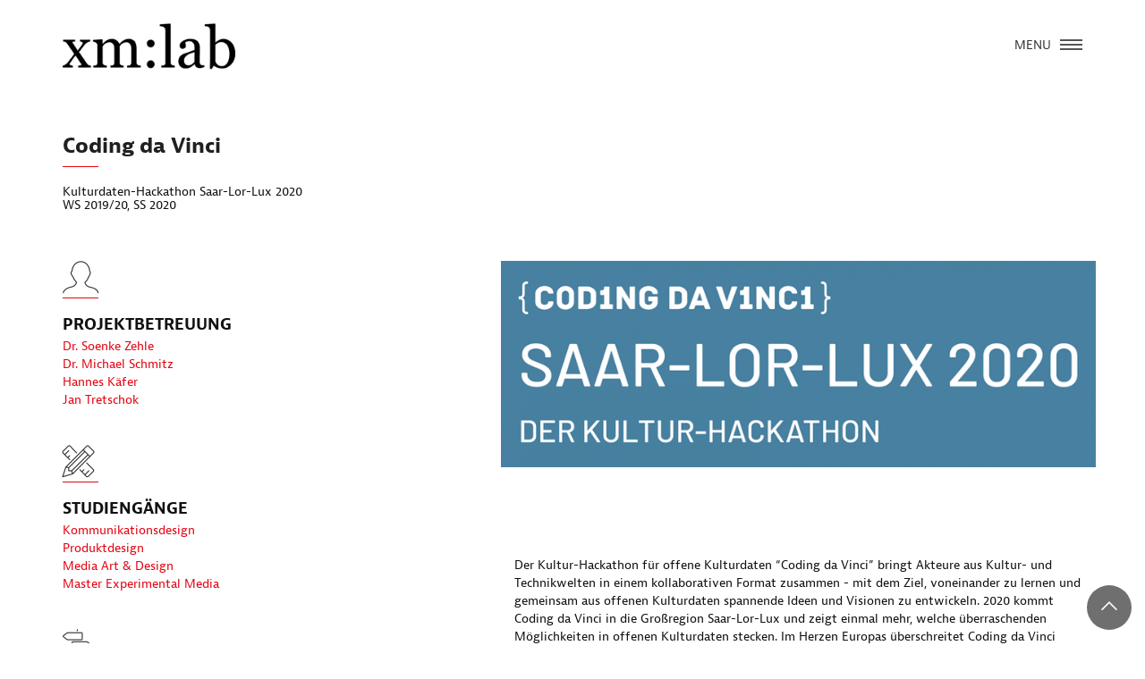

--- FILE ---
content_type: text/html; charset=UTF-8
request_url: https://www.xmlab.org/projects/projects-details/coding-da-vinci-saar-lor-lux-2020
body_size: 7303
content:
<!DOCTYPE html>
<html lang="de"  class="no-js">
<head>

<meta name="msapplication-tap-highlight" content="yes" />
<meta name="viewport" content="width=device-width, user-scalable=no, initial-scale=1, minimum-scale=1.0, maximum-scale=1.0" />

				  
		<meta charset="UTF-8">
	    <title>Projekt: Coding da Vinci – Hochschule der Bildenden Künste Saar / HBKsaar</title>
	    <base href="https://www.xmlab.org/">

				<meta name="robots" content="index,follow">
		<meta name="description" content=" Kunsthochschule, Hochschule, Studium Kunst, Studium Kommunikationsdesign, Studium Produktdesign">
		<meta name="keywords" content=" Kommunikationsdesign, Public Art, Typografie, Lichtkunst, Industriedesign, Produktdesign, Saarland, Saarbrücken, Bildende Kunst, Game-Design, 3-D Drucker, Film, künstlerische Fotografie, Kurzfilm, Animation, Spielegestalter, Möbeldesign, Bildhauerei, Media Art &amp; Design, Intermedia, sound art, Klangkunst, Kunsthochschule, Hochschule der Bildenden Künste Saar, HBKsaar, Kunsthochschulen, 2026"> 
		<meta name="page-type" content="Kunsthochschule, Hochschule, Studium Freie Kunst, Studium Kommunikationsdesign, Studium Produktdesign, Studium Media Art & Design, Studium Kunsterziehung" />
		<meta name="page-topic" content="Design und Kunst studieren an der Hochschule der Bildenden Künste Saar in Saarbrücken, Studium, Hochschule, Kunst, Design, Produktdesign, Kommunikationsdesign, Media Art &amp; Design" />
		<meta name="publisher" content="www.hbksaar.de" />
		<meta name="robots" content="INDEX,FOLLOW" />
		<meta name="revisit-after" content="7 days" />
		<meta name="language" content="de" />
		<meta name="generator" content="Contao Open Source CMS –– signum3">
		<meta name="google-site-verification" content="0VMOtUQUZyhi_s2BdW1OzgTzf5tRlYpy0KKf_E6M2og" />
		<meta name="creation-date" content="01.01.1970" />
		<meta name="last-modifed" content="18.01.2026" />
		
		
		
		
		<meta property="og:title" content="Projekt: Coding da Vinci" />
			<meta property="og:description" content="Kulturdaten-Hackathon Saar-Lor-Lux 2020" />
			<meta property="og:url" content="https://www.xmlab.org/projects/projects-details/coding-da-vinci-saar-lor-lux-2020" />
		  	<meta property="og:image" content="https://www.xmlab.org/assets/images/2/CDV-Logo_Saar-Lor-Lux_RGB-33880503.png" />
			<meta property="og:image:secure_url" content="https://www.xmlab.org/assets/images/2/CDV-Logo_Saar-Lor-Lux_RGB-33880503.png" />
					
		
		
		<script src="files/_hbk_bootstrap/js/vendor/jquery-1.11.2.min.js"></script>
		
		
				
						<link rel="stylesheet" href="assets/css/grid.min.css-4570e824.css">			<!--  Bootstrap 3-->
		    <link rel="stylesheet" href="files/_hbk_bootstrap/css/bootstrap.min.css">
		    <!-- OWL Carousel -->
		    <link rel="stylesheet" href="files/_hbk_bootstrap/css/owl.carousel.css">
		    <link rel="stylesheet" href="files/_hbk_bootstrap/css/owl.theme.css">
		    
		    <!--  Slider -->
		    <link rel="stylesheet" href="files/_hbk_bootstrap/css/jquery.kenburnsy.css">
		    <!-- Animate -->
		    <link rel="stylesheet" href="files/_hbk_bootstrap/css/animate.css">
		    <!-- Web Icons Font -->
		    <link rel="stylesheet" href="files/_hbk_bootstrap/css/pe-icon-7-stroke.css">
		    <link rel="stylesheet" href="files/_hbk_bootstrap/css/iconmoon.css">
		    <link rel="stylesheet" href="files/_hbk_bootstrap/css/et-line.css">
		    <link rel="stylesheet" href="files/_hbk_bootstrap/css/ionicons.css">
		    <!-- Magnific PopUp  -->
		    <link rel="stylesheet" href="files/_hbk_bootstrap/css/magnific-popup.css">
		   
		    <!-- Tabs -->
		    <link rel="stylesheet" type="text/css" href="files/_hbk_bootstrap/css/tabs.css" />
		    <link rel="stylesheet" type="text/css" href="files/_hbk_bootstrap/css/tabstyles.css" />
		    <!-- Loader Style -->
		    <link rel="stylesheet" href="files/_hbk_bootstrap/css/loader-1.css">
		    <!-- Custom Styles -->
		    <link rel="stylesheet" href="files/_hbk_bootstrap/css/main_barriere.css">
		    <link rel="stylesheet" href="files/_hbk_bootstrap/css/responsive.css">
		    <!-- Favicon AND Icons -->
		    <link rel="shortcut icon" href="files/_hbk_bootstrap/favicon.ico" type="image/x-icon">
		    <link rel="apple-touch-icon" href="files/_hbk_bootstrap/img/apple-touch-icon.png">
			<meta name="apple-mobile-web-app-title" content="HBKsaar">
			<!--<meta name="apple-mobile-web-app-capable" content="yes">-->
			<meta name="apple-mobile-web-app-status-bar-style" content="black">
			
		    <!-- Modernizer & Respond js -->
		    <script src="files/_hbk_bootstrap/js/vendor/modernizr-2.8.3-respond-1.4.2.min.js"></script>
		
		  						  	
 
				<script>document.documentElement.className = 'js';</script>
</head>
<body class="mac chrome blink ch131 hbk_xmlab float_left">



	
	
	
	<!-- Preloader 
	<div class="cover"></div>
	    -->
	    
	    		    			    			<div id="top" class="top-login">
	    				<div class="inside">
	    					
<!-- indexer::stop -->
<div class="mod_login login block">

      <h3>LOGIN</h3>
  
  <form id="tl_login_527" method="post">
    <div class="formbody">
            <input type="hidden" name="FORM_SUBMIT" value="tl_login_527">
      <input type="hidden" name="REQUEST_TOKEN" value="2bd318a608b296d9a1f6169dba6a479.3kbgkkZ12YinGLbsM3wLYyRb_j6t8bRkHR6Ag0FLFcU.5hzV_Cc6nszwK-K-akVaMmouq3j1md1Tb3Pw-zAjYqaWFYLANEWe-8hh2Q">
      <input type="hidden" name="_target_path" value="aHR0cHM6Ly93d3cuaGJrc2Fhci5kZS9sb2dpbi9tZWluLWFjY291bnQ=">
      <input type="hidden" name="_always_use_target_path" value="0">
              <div class="widget widget-text">
          <label for="username">E-Mail-Adresse</label>
          <input type="text" name="username" id="username" class="text" value="" autocapitalize="off" autocomplete="username" required>
        </div>
        <div class="widget widget-password">
          <label for="password">Passwort</label>
          <input type="password" name="password" id="password" class="text password" value="" autocomplete="current-password" required>
        </div>
                  <div class="widget widget-checkbox">
            <fieldset class="checkbox_container">
              <span><input type="checkbox" name="autologin" id="autologin" value="1" class="checkbox"> <label for="autologin">Angemeldet bleiben</label></span>
            </fieldset>
          </div>
                    <div class="widget widget-submit">
        <button type="submit" class="submit">Anmelden</button>
              </div>
    </div>
  </form>

</div>
<!-- indexer::continue -->
	    					<span class="clear">
	    				</div>
	    			</div>
	    			    		
			
			
	    	
	    		    			    			<header class="header">
	    					<div class="container">
	    						<div class="logo">
	    						    <a href="/"> </a>
	    						</div>
	    							 <!-- Menu Hamburger (Default) -->
<button class="main-menu-indicator" id="open-button">
    <span class="line"></span>
</button>

<div class="menu-wrap">
	<div class="menu-content">
	    <div class="navigation">
	        <span class="pe-7s-close close-menu" id="close-button"></span>
	        	    </div>
	    <nav class="menu">
	        <div class="menu-list">
					<ul>
					  <ul class="level_1">
            <li class="first"><a href="xmlab-home" title="xm:lab home" class="first">xm:lab home</a></li>
                <li class="submenu"><a href="research" title="Research" class="submenu" aria-haspopup="true">Research</a><ul class="level_2">
            <li class="first"><a href="research-2024/technologies-of-play" title="Technologies of Play" class="first">Technologies of Play</a></li>
                <li><a href="research-2024/immersive-media" title="Immersive Media">Immersive Media</a></li>
                <li><a href="research-2024/generative-arts-design" title="Generative Arts &amp; Design">Generative Arts & Design</a></li>
                <li class="last"><a href="research-2024/hybrid-prototyping" title="Hybrid Prototyping" class="last">Hybrid Prototyping</a></li>
      </ul>
</li>
                <li><a href="jobs" title="Jobs">Jobs</a></li>
                <li><a href="https://www.xmlab.org/projects-select?relevanz=xm:lab" title="Project Archive">Project Archive</a></li>
                <li class="submenu"><a href="teaching?semester=SS+2024" title="Teaching" class="submenu" aria-haspopup="true">Teaching</a><ul class="level_2">
            <li class="first"><a href="Teaching/experimental-media-master" title="Experimental Media Master" class="first">Experimental Media Master</a></li>
                <li class="last"><a href="Teaching/medieninformatik_faq" title="Media Informatics FAQ" class="last">Media Informatics FAQ</a></li>
      </ul>
</li>
                <li><a href="Publications" title="Publications">Publications</a></li>
                <li class="last"><a href="Contact" title="Contact" class="last">Contact</a></li>
      </ul>
					</ul>
	    		 </div>
	 	</nav>
</div>
</div>
<!-- End of Menu Hamburger (Default) -->
	    					</div>
	    			</header>
	    			    				
							<div id="fixed">
					<div class="fixed">
											</div>
				</div>
				    	
	    	
	    					<div id="maincontent">
					<div class="maincontent">
						
<div class="container mod_article block" id="article-7405">

  
  


	
	<div class="container">
	    <div class="main-title row">
	        <h1>Coding da Vinci</h1>
	        <hr>
	        <h6>Kulturdaten-Hackathon Saar-Lor-Lux 2020<br />	WS 2019/20, SS 2020</h6>
	    </div>
	    <div class="col-md-4">
	        <div class="row">
	            <div class="services-home-page">
	               
	               
	                
	                
	                	                
	                
	                	                        <div class="col-md-12 wow fadeInUp" data-wow-duration="0.6s" data-wow-delay="0.6s">
	                            <div class="row">
	                                <div class="services-icon">
	                                    <span class="icon-profile-male"></span>
	                                    <hr>
	                                </div>
	                                <h4>Projektbetreuung</h4>
	                                <p><a href="https://www.hbksaar.de/personen/details/zehle">Dr. Soenke Zehle</a><br /><a href="https://www.hbksaar.de/personen/details/schmitz">Dr. Michael Schmitz</a><br /><a href="https://www.hbksaar.de/personen/details/kaefer">Hannes Käfer</a><br /><a href="https://www.hbksaar.de/personen/details/tretschok">Jan Tretschok</a><br /></p>
	                            </div>
	                        </div>
	                	                
	                
	                
	                			                <div class="col-md-12 wow fadeInUp" data-wow-duration="0.4s" data-wow-delay="0.4s">
			                    <div class="row">
			                        <div class="services-icon">
			                            <span class="icon-tools"></span>
			                            <hr>
			                        </div>
			                        <h4>Studiengänge</h4>
			                        <p>			                                                    		<a href="https://www.hbksaar.de/studiengaenge/kommunikationsdesign">Kommunikationsdesign</a><br />
			                                                    			                                                    		<a href="https://www.hbksaar.de/studiengaenge/produktdesign">Produktdesign</a><br />
			                                                    			                                                    		<a href="https://www.hbksaar.de/studiengaenge/media-art-design">Media Art & Design</a><br />
			                                                    			                                                    		<a href="https://www.hbksaar.de/studiengaenge/master-studiengaenge">Master Experimental Media</a><br />
			                                                    </p>
			                    </div>
			                </div>
	                	                
	                
	                	                        <div class="col-md-12 wow fadeInUp" data-wow-duration="0.6s" data-wow-delay="0.6s">
	                            <div class="row">
	                                <div class="services-icon">
	                                    <span class="icon-streetsign"></span>
	                                    <hr>
	                                </div>
	                                <h4>Richtung</h4>
	                                <p>		Internetanwendung<br />
		Medienkunst<br />
		Medientheorie<br />
	</p>
	                            </div>
	                        </div>
	                	                
	                
	                
	                
	                			                <div class="col-md-12 wow fadeInUp" data-wow-duration="0.6s" data-wow-delay="0.6s">
			                    <div class="row">
			                        <div class="services-icon">
			                            <span class="icon-heart"></span>
			                            <hr>
			                        </div>
			                        <h4>Projekt Art</h4>
			                        <p>
			<span class="veranstaltungsart-tag"><a href="/projects/projects-details/coding-da-vinci-saar-lor-lux-2020?projektart=Forschungsprojekt">Forschungsprojekt</a></span>
	</p>
			                    </div>
			                </div>
	                	                
	                
	                	                
	                
	                	                
	                
	                
	                	                
	                	                <div class="col-md-12 wow fadeInUp" data-wow-duration="0.6s" data-wow-delay="0.6s">
	                    <div class="row">
	                         <div class="services-icon">
	                            <span class="icon-global"></span>
	                            <hr>
	                        </div>
	                        <h4>Externe Links</h4>
	                        <p>	                        					    	<div class="ce_hyperlink block">
	                        					    		    <a href="https://codingdavinci.de/events/saar-lor-lux/" class="mt-30 hyperlink_txt" title="Externer Link" rel="" target="_blank"> Coding da Vinci Saar-Lor-Lux 2020</a>
	                        					    	</div>
	                        						                        	<br /></p>
	                	</div>
	                </div>
	                	                
	                	                	                <div class="col-md-12 wow fadeInUp" data-wow-duration="0.6s" data-wow-delay="0.6s">
	                	                    <div class="row">
	                	                         <div class="services-icon">
	                	                            <span class="icon-download"></span>
	                	                            <hr>
	                	                        </div>
	                	                        <h4>Downloads</h4>
	                	                        <p>	                	                        					    	<div class="ce_hyperlink block">
	                	                        					    		    	
<div class="ce_ attribute files block">

  
  
  <ul>
          <li class="download-element ext-pdf">
                <a href="projects/projects-details/coding-da-vinci-saar-lor-lux-2020?file=files/hbksaar/Projekte/projekte%20professoren%20und%20lehrende/Zehle/Projekte/CDV_SLL_Flyer_D_WEB.pdf&amp;cid=744" title="Die Datei CDV_SLL_Flyer_D_WEB.pdf herunterladen" type="application/pdf">CDV_SLL_Flyer_D_WEB.pdf <span class="size">(1, 5 MiB)</span></a>
      </li>
          <li class="download-element ext-pdf">
                <a href="projects/projects-details/coding-da-vinci-saar-lor-lux-2020?file=files/hbksaar/Projekte/projekte%20professoren%20und%20lehrende/Zehle/Projekte/CDV_SLL_Flyer_FR_WEB.pdf&amp;cid=744" title="Die Datei CDV_SLL_Flyer_FR_WEB.pdf herunterladen" type="application/pdf">CDV_SLL_Flyer_FR_WEB.pdf <span class="size">(1, 5 MiB)</span></a>
      </li>
      </ul>


</div>
	                	                        					    	</div>
	                	                        						                	                        	<br /></p>
	                	                	</div>
	                	                </div>
	                	                	                	
	                	
	                	
	            </div>
	        </div>
	    </div>
	    <div class="col-md-7 col-md-offset-1">

			            			            
	            	            
	            
	            
	            	            <div class="our-story-image wow fadeInUp" data-wow-duration="1s" data-wow-delay="1s">
	                <div class="row">
	                

<img src="assets/images/4/CDV-Logo_Saar-Lor-Lux_RGB-33880503-60b0796b.png" width="800" height="278" alt="">

	                </div>
	                
                	                
	                
	            </div>
	            
	            	            <div class="margin-top wow fadeInUp" data-wow-duration="1s" data-wow-delay="1s">
	            		<p>Der Kultur-Hackathon für offene Kulturdaten “Coding da Vinci” bringt Akteure aus Kultur- und Technikwelten in einem kollaborativen Format zusammen - mit dem Ziel, voneinander zu lernen und gemeinsam aus offenen Kulturdaten spannende Ideen und Visionen zu entwickeln. 2020 kommt Coding da Vinci in die Großregion Saar-Lor-Lux und zeigt einmal mehr, welche überraschenden Möglichkeiten in offenen Kulturdaten stecken. Im Herzen Europas überschreitet Coding da Vinci nicht nur die Grenzen zwischen Kultur und Technik, sondern erstmalig auch nationale Grenzen.</p>
<p><strong>ONBOARDING-WORKSHOPS:</strong><br><strong>OPEN AND PREPARE YOUR DATA</strong></p>
<p>In "Onboarding-Workshops" erfahren interessierte Akteure aus den Kulturinstitutionen der Großregion, wie und in welcher Form sie ihre Daten "öffnen" und optimal für den Hackathon zur Verfügung stellen können. An drei Terminen stellen Referent*innen jeweils das Hackathon-Format Coding da Vinci vor, informieren darüber, welche Rolle offene Kulturdaten bei Strategien zur Organisations- und Publikumsentwicklung spielen können, sowie über gängige Lizenzierungsmöglichkeiten und Datenformate.<br>Anmeldung: per Email an <a href="mailto:cdv@k8.design">cdv@k8.design</a></p>
<p><strong>CHECK THE DATASETS:</strong><br><strong>ONLINE-PRÄSENTATION DER DATENSETS</strong></p>
<p>am Donnerstag, 30.04.2020, 18:00 - 20:00</p>
<p>Gemeinsam möchten wir uns die für Coding da Vinci Saar-Lor-Lux 2020 veröffentlichten Datensätze ansehen, uns darüber austauschen und erste Ideenansätze für den Hackathon entwickeln. Alle Inhalte der Veranstaltung und die entwickelten Ideenansätze werden im Anschluss auf der Webseite von Coding da Vinci veröffentlicht und eine Weiterentwicklung der Ideen bzw. Vorstellung neuer Ideen über Slack ist jederzeit möglich.</p>
<p><strong><a href="https://codingdavinci.de/events/saar-lor-lux/kick-off/">KICK-OFF</a>:</strong><br><strong>CO-CREATING WITH OPEN DATA</strong></p>
<p>Online-Hackathon am Samstag, 16.05. + Sonntag, 17.05.2020</p>
<p>Auf Basis der bereitgestellten Datensätzen werden Projektideen entwickelt und Teams aus Kultur und Technik finden sich zusammen, um bis zum 4. Juli Prototypen zu realisieren. Am ersten Tag steht der intensive Austausch untereinander per Videokonferenz und Slack im Vordergrund. Am zweiten Tag arbeiten die Teams mit Unterstützung des lokalen Organisationsteams weiter: Insbesondere werden vier Impulsvorträge, über den Tag verteilt, für Inspiration für die Entwicklung des eigenen Projektes sorgen. Während ein klassischer Hackathon nur wenig Zeit für die Projektentwicklung gibt, erstreckt sich Coding da Vinci Saar-Lor-Lux 2020 nach dem Kick-Off über eine Zeitspanne von sieben Wochen.</p>
<p><strong>SPRINT:</strong><br><strong>COLLABORATIVE PROTOTYPING</strong></p>
<p>In der Sprint-Phase werden die Ideen in den Teams weiterentwickelt. Wer erst nach dem Kick-Off Lust bekommen hat, ein Projekt zu starten oder sich an einem existierenden Projekt zu beteiligen, kann sich auch in dieser Phase noch einklinken.</p>
<p><strong>FINAL CEREMONY:</strong><br><strong>SHOW AND SHARE YOUR WORK</strong></p>
<p>am Samstag, 04.07.2020<br>Anmeldung über dieses <a href="https://k8-institut.limequery.com/188436?lang=de">Anmeldeformular</a></p>
<p>Bei der Preisverleihung am 4. Juli 2020 in der ehemaligen französischen Botschaft in Saarbrücken, Pingusson-Gebäude (Hohenzollernstraße 60, 66117 Saarbrücken - Eingang durch den Garten, Zugang gegenüber der Handwerkskammer) werden alle Ergebnisse des Hackathons, vom Quellcode bis zu Bildern, der Öffentlichkeit präsentiert – natürlich unter freien Lizenzen (Open Source bzw. Open Definition). Eine Jury aus Open-Data-Enthusiasten bewertet alle Ergebnisse der Sprint-Phase und wählt die Preisträger*innen aus.</p>
<p><strong>ANMELDUNG</strong></p>
<p>Für alle Veranstaltungen ist der Eintritt frei, um Anmeldung über dieses <a href="https://k8-institut.limequery.com/188436?lang=de">Anmeldeformular</a> wird gebeten. Alle weiteren Informationen zu den Online-Veranstaltungen werden nach der Anmeldung per Email verschickt. Bei Fragen steht das lokale Organisationsteam des Hackathons (per Email an <a href="mailto:cdv@k8.design">cdv@k8.design</a>) sehr gerne zur Verfügung.</p>
<p><strong>KOOPERATION</strong></p>
<p>Das grenzüberschreitende Veranstalterteam besteht aus vier saarländischen Akteuren (K8 Institut für strategische Ästhetik gGmbH, <a href="https://www.hbksaar.de/">Hochschule der Bildenden Künste Saar</a>, <a href="https://opensaar.de/">Opensaar e.V.</a> und <a href="https://www.kulturbesitz.de/">Stiftung Saarländischer Kulturbesitz</a>) sowie den Partnern <a href="https://www.bliiida.fr/">BLIIIDA</a> (Metz, Frankreich) und <a href="http://cna.public.lu/fr/index.html">Centre national de l’Audiovisuel</a> (Dudelange, Luxemburg).</p>
<p>Coding da Vinci - Der Kultur-Hackathon wird gefördert im Programm <a href="https://www.kulturstiftung-des-bundes.de/de/projekte/film_und_neue_medien/detail/kultur_digital.html">Kultur Digital</a> der <a href="https://www.kulturstiftung-des-bundes.de">Kulturstiftung des Bundes</a> als gemeinsames Projekt der <a href="https://www.deutsche-digitale-bibliothek.de/">Deutschen Digitalen Bibliothek</a>, des Forschungs- und Kompetenzzentrums Digitalisierung Berlin (<a href="https://www.digis-berlin.de/">digiS</a>), der <a href="https://okfn.de/">Open Knowledge Foundation Deutschland</a> und <a href="https://www.wikimedia.de/">Wikimedia Deutschland</a>.</p>
<p>Dank an das MBK für die Möglichkeit, die Abschlussveranstaltung in der ehem. französischen Botschaft ("Pingusson-Bau") durchführen zu können.</p>	            </div>
	    </div>
	</div>
	
		
																
													
								<div class="container margin-top">
									    <article>
									        <h3>Abbildungen</h3>
									        <hr>
									    </article>
								    <div class="row masonry dw">
								    
								    													
													
													
													
													
													<div class="item dw-panel  ">
																<div class="img home-portfolio-image">
																	<a href="files/K8/Coding da Vinci/k8-2020-coding-da-vinci-termine.png" data-lightbox="example-set"  >
													

<img src="assets/images/1/k8-2020-coding-da-vinci-termine-7c2ffecd.png" width="400" height="253" alt="">

																	</a>
																</div>
															</div>
																		
													
													
													
													
													<div class="item dw-panel  ">
																<div class="img home-portfolio-image">
																	<a href="files/K8/Coding da Vinci/k8-2020-CodingDaVinci-Auftakt_Lizenz-CC010 (2).jpg" data-lightbox="example-set"  >
													

<img src="assets/images/1/k8-2020-CodingDaVinci-Auftakt_Lizenz-CC010%20%282%29-705fb007.jpg" width="400" height="283" alt="">

																	</a>
																</div>
															</div>
																		
													
													
													
													
													<div class="item dw-panel  ">
																<div class="img home-portfolio-image">
																	<a href="files/K8/Coding da Vinci/k8-2020-CodingDaVinci-Auftakt_Lizenz-CC010 (3).jpg" data-lightbox="example-set"  >
													

<img src="assets/images/d/k8-2020-CodingDaVinci-Auftakt_Lizenz-CC010%20%283%29-98d8f58b.jpg" width="400" height="283" alt="">

																	</a>
																</div>
															</div>
																		
													
													
													
													
													<div class="item dw-panel  ">
																<div class="img home-portfolio-image">
																	<a href="files/K8/Coding da Vinci/k8-2020-CodingDaVinci-Auftakt_Lizenz-CC010 (6).jpg" data-lightbox="example-set"  >
													

<img src="assets/images/3/k8-2020-CodingDaVinci-Auftakt_Lizenz-CC010%20%286%29-d6aead8a.jpg" width="400" height="285" alt="">

																	</a>
																</div>
															</div>
																		
													
													
													
													
													<div class="item dw-panel  ">
																<div class="img home-portfolio-image">
																	<a href="files/K8/Coding da Vinci/k8-2020-CodingDaVinci-Auftakt_Lizenz-CC010 (7).jpg" data-lightbox="example-set"  >
													

<img src="assets/images/7/k8-2020-CodingDaVinci-Auftakt_Lizenz-CC010%20%287%29-a9e2b6ed.jpg" width="400" height="285" alt="">

																	</a>
																</div>
															</div>
																		
													
													
													
													
													<div class="item dw-panel  ">
																<div class="img home-portfolio-image">
																	<a href="files/K8/Coding da Vinci/k8-2020-CodingDaVinci-Auftakt_Lizenz-CC010 (8).jpg" data-lightbox="example-set"  >
													

<img src="assets/images/5/k8-2020-CodingDaVinci-Auftakt_Lizenz-CC010%20%288%29-2266ce48.jpg" width="400" height="267" alt="">

																	</a>
																</div>
															</div>
																		
													
													
													
													
													<div class="item dw-panel  ">
																<div class="img home-portfolio-image">
																	<a href="files/K8/Coding da Vinci/k8-2020-CodingDaVinci-Auftakt_Lizenz-CC010 (9).jpg" data-lightbox="example-set"  >
													

<img src="assets/images/8/k8-2020-CodingDaVinci-Auftakt_Lizenz-CC010%20%289%29-75a517c8.jpg" width="400" height="264" alt="">

																	</a>
																</div>
															</div>
																		
													
													
													
													
													<div class="item dw-panel  ">
																<div class="img home-portfolio-image">
																	<a href="files/K8/Coding da Vinci/k8-2020-CodingDaVinci-Auftakt_Lizenz-CC010 (12).jpg" data-lightbox="example-set"  >
													

<img src="assets/images/1/k8-2020-CodingDaVinci-Auftakt_Lizenz-CC010%20%2812%29-325884db.jpg" width="400" height="267" alt="">

																	</a>
																</div>
															</div>
														</div>			
							</div>
												   
							  
				


<div class="container">
<p class="back">
 <a href="javascript:history.go(-1)" title="Zurück">Zurück</a>
 </p>
</div>




  
</div>
					</div>
				</div>
						
		
												<footer class="footer margin-top">
							<div class="container">
	<div class="row">
	   <ul class="vlist level_1">
        
    	
	<li class="mlist first "><a href="xmlab-home" title="xm:lab home" class="a-level_1 first"><i class="first"></i>xm:lab home</a></li>

         
    	
	<li class="mlist "><a href="Contact" title="Contact" class="a-level_1"><i class=""></i>Contact</a></li>

         
    	
	<li class="mlist highlight "><a href="https://www.hbksaar.de/kontakt/impressum" title="Impressum" class="a-level_1 highlight"><i class="highlight"></i>Impressum</a></li>

         
    	
	<li class="mlist highlight last "><a href="https://www.hbksaar.de/datenschutz" title="Datenschutz" class="a-level_1 highlight last"><i class="highlight last"></i>Datenschutz</a></li>

     </ul>


</div>
</div>
					</footer>
									
	




<a href="javascript:void(0)" class="scroll-top" id="scroll-top"><i class="pe-7s-angle-up"></i></a>
<script data-pace-options='{ "ajax": false }' src="files/_hbk_bootstrap/js/vendor/pace.min.js"></script>
<script src="files/_hbk_bootstrap/js/vendor/bootstrap.min.js"></script>
<script src="files/_hbk_bootstrap/js/vendor/classie.js"></script>
<script src="files/_hbk_bootstrap/js/vendor/jquery.velocity.min.js"></script>
<script src="files/_hbk_bootstrap/js/vendor/jquery.kenburnsy.min.js"></script>
<script src="files/_hbk_bootstrap/js/vendor/textslide.js"></script>
<script src="files/_hbk_bootstrap/js/vendor/wookmark.min.js"></script>
<script src="files/_hbk_bootstrap/js/vendor/imagesloaded.pkgd.min.js"></script>
<script src="files/_hbk_bootstrap/js/vendor/tabs.js"></script>
<script src="files/_hbk_bootstrap/js/ef-slider.js"></script>    
<script src="files/_hbk_bootstrap/js/vendor/owl.carousel.min.js"></script>
 
    <link rel="stylesheet" href="files/_hbk_bootstrap/css/uploads.css" media="screen">
	<link rel="stylesheet" href="files/_hbk_bootstrap/css/uploads_custom.css" media="screen"> 
    <script src="files/_hbk_bootstrap/js/vendor/jquery.uploadfile.min.js"></script> 
    <script src="files/_hbk_bootstrap/js/jquery.uploadfile.settings.js"></script> 
	<script src="files/_hbk_bootstrap/js/vendor/jquery.tablesorter.js"></script> 
<script src="files/_hbk_bootstrap/js/vendor/jquery.magnific-popup.min.js"></script>
<!--
<script src="files/_hbk_bootstrap/js/vendor/jquery.social-buttons.min.js"></script>
-->
<script src="files/_hbk_bootstrap/js/vendor/wow.min.js"></script>
<script src="files/_hbk_bootstrap/js/vendor/anime.min.js"></script>
<script src="files/_hbk_bootstrap/js/vendor/plyr.js"></script>
<script src="files/_hbk_bootstrap/js/vendor/lightbox-plus.js"></script>
<script src="files/_hbk_bootstrap/js/main.js"></script>
<!--
<script src="files/_hbk_bootstrap/js/ajax.js"></script>
-->
    






</body>
</html>

--- FILE ---
content_type: text/css
request_url: https://www.xmlab.org/assets/css/grid.min.css-4570e824.css
body_size: 12607
content:
.autogrid_grid{display:grid;margin-left:-15px;margin-right:-15px}.autogrid_grid .column{padding-left:15px;padding-right:15px}.autogrid_grid.gutter_none{margin-left:0;margin-right:0}.autogrid_grid.gutter_none>.column{padding-left:0;padding-right:0}.autogrid_grid.gutter_s{margin-left:-15px;margin-right:-15px}.autogrid_grid.gutter_s>.column{padding-left:15px;padding-right:15px}.autogrid_grid.gutter_m{margin-left:-30px;margin-right:-30px}.autogrid_grid.gutter_m>.column{padding-left:30px;padding-right:30px}.autogrid_grid.gutter_l{margin-left:-40px;margin-right:-40px}.autogrid_grid.gutter_l>.column{padding-left:40px;padding-right:40px}.autogrid_grid.same_height>.column>.attributes{height:100%}.autogrid_grid .column .attributes{background-size:cover;position:relative}.autogrid_grid .column .attributes.p-xl{padding:200px 40px 200px 40px}.autogrid_grid .column .attributes.p-l{padding:160px 40px 160px 40px}.autogrid_grid .column .attributes.p-m{padding:115px 40px 115px 40px}.autogrid_grid .column .attributes.p-s{padding:80px 40px 80px 40px}.autogrid_grid .column .attributes.p-xs{padding:40px 40px 40px 40px}.autogrid_grid .column.align_left_top{text-align:left}.autogrid_grid .column.align_left_center{text-align:left;align-self:center}.autogrid_grid .column.align_left_bottom{text-align:left;align-self:flex-end}.autogrid_grid .column.align_center_top{text-align:center}.autogrid_grid .column.align_center_center{text-align:center;align-self:center}.autogrid_grid .column.align_center_bottom{text-align:center;align-self:flex-end}.autogrid_grid .column.align_right_top{text-align:right}.autogrid_grid .column.align_right_center{text-align:right;align-self:center}.autogrid_grid .column.align_right_bottom{text-align:right;align-self:flex-end}.autogrid_grid.same_height>.column{align-self:unset}.autogrid_grid.same_height>.column>.attributes{display:flex;flex-wrap:wrap;height:100%}.autogrid_grid.same_height>.column>.attributes>.same-height-wrap{width:100%;flex:0 0 100%}.autogrid_grid.same_height>.column.align_left_center>.attributes{align-items:center}.autogrid_grid.same_height>.column.align_left_bottom>.attributes{align-items:flex-end}.autogrid_grid.same_height>.column.align_center_center>.attributes{align-items:center}.autogrid_grid.same_height>.column.align_center_bottom>.attributes{align-items:flex-end}.autogrid_grid.same_height>.column.align_right_center>.attributes{align-items:center}.autogrid_grid.same_height>.column.align_right_bottom>.attributes{align-items:flex-end}.autogrid_grid .column>.attributes .image_mob{display:none}.autogrid_wrapper,.autogrid_row{margin-left:-15px;margin-right:-15px;display:flex;flex-wrap:wrap;box-sizing:border-box}.autogrid,.autogrid_row>.column{padding-left:15px;padding-right:15px;flex-basis:1;flex-grow:1;width:100%;position:relative;box-sizing:border-box}.autogrid_clear{flex:0 0 100%;height:0}.col_1{flex:0 0 calc((100% / 12) * 1);max-width:calc((100% / 12) * 1)}.col_2{flex:0 0 calc((100% / 12) * 2);max-width:calc((100% / 12) * 2)}.col_3{flex:0 0 calc((100% / 12) * 3);max-width:calc((100% / 12) * 3)}.col_4{flex:0 0 calc((100% / 12) * 4);max-width:calc((100% / 12) * 4)}.col_5{flex:0 0 calc((100% / 12) * 5);max-width:calc((100% / 12) * 5)}.col_6{flex:0 0 calc((100% / 12) * 6);max-width:calc((100% / 12) * 6)}.col_7{flex:0 0 calc((100% / 12) * 7);max-width:calc((100% / 12) * 7)}.col_8{flex:0 0 calc((100% / 12) * 8);max-width:calc((100% / 12) * 8)}.col_9{flex:0 0 calc((100% / 12) * 9);max-width:calc((100% / 12) * 9)}.col_10{flex:0 0 calc((100% / 12) * 10);max-width:calc((100% / 12) * 10)}.col_11{flex:0 0 calc((100% / 12) * 11);max-width:calc((100% / 12) * 11)}.col_12{flex:0 0 calc((100% / 12) * 12);max-width:calc((100% / 12) * 12)}.autogrid_row>.column>.attributes{background-size:cover}.autogrid_row>.column>.attributes.p-xl{padding:200px 40px 200px 40px}.autogrid_row>.column>.attributes.p-l{padding:160px 40px 160px 40px}.autogrid_row>.column>.attributes.p-m{padding:115px 40px 115px 40px}.autogrid_row>.column>.attributes.p-s{padding:80px 40px 80px 40px}.autogrid_row>.column>.attributes.p-xs{padding:40px 40px 40px 40px}.autogrid_wrapper.gutter_none,.autogrid_row.gutter_none{margin-left:0;margin-right:0}.autogrid_wrapper.gutter_none>div,.autogrid_row.gutter_none>div{padding-left:0;padding-right:0}.autogrid_wrapper.gutter_s,.autogrid_row.gutter_s{margin-left:-15px;margin-right:-15px}.autogrid_wrapper.gutter_s>div,.autogrid_row.gutter_s>div{padding-left:15px;padding-right:15px}.autogrid_wrapper.gutter_m,.autogrid_row.gutter_m{margin-left:-30px;margin-right:-30px}.autogrid_wrapper.gutter_m>div,.autogrid_row.gutter_m>div{padding-left:30px;padding-right:30px}.autogrid_wrapper.gutter_l,.autogrid_row.gutter_l{margin-left:-40px;margin-right:-40px}.autogrid_wrapper.gutter_l>div,.autogrid_row.gutter_l>div{padding-left:40px;padding-right:40px}.autogrid_row>.column>.attributes{position:relative}.autogrid_row>.column.align_left_top{text-align:left}.autogrid_row>.column.align_left_center{text-align:left;align-self:center}.autogrid_row>.column.align_left_bottom{text-align:left;align-self:flex-end}.autogrid_row>.column.align_center_top{text-align:center}.autogrid_row>.column.align_center_center{text-align:center;align-self:center}.autogrid_row>.column.align_center_bottom{text-align:center;align-self:flex-end}.autogrid_row>.column.align_right_top{text-align:right}.autogrid_row>.column.align_right_center{text-align:right;align-self:center}.autogrid_row>.column.align_right_bottom{text-align:right;align-self:flex-end}.autogrid_row.same_height>.column{align-self:unset}.autogrid_row.same_height>.column>.attributes{display:flex;flex-wrap:wrap;height:100%}.autogrid_row.same_height>.column>.attributes>.same-height-wrap{width:100%;flex:0 0 100%}.autogrid_row.same_height>.column.align_left_center>.attributes{align-items:center}.autogrid_row.same_height>.column.align_left_bottom>.attributes{align-items:flex-end}.autogrid_row.same_height>.column.align_center_center>.attributes{align-items:center}.autogrid_row.same_height>.column.align_center_bottom>.attributes{align-items:flex-end}.autogrid_row.same_height>.column.align_right_center>.attributes{align-items:center}.autogrid_row.same_height>.column.align_right_bottom>.attributes{align-items:flex-end}.autogrid_row .column>.attributes .image_mob{display:none}.autogrid_row>.column.sticky .attributes{position:sticky;top:0}.order_1{order:1}.order_2{order:2}.order_3{order:3}.order_4{order:4}.order_5{order:5}.order_6{order:6}.full{flex:0 0 100%}.one_half{flex:0 0 calc(100% / 2)}.one_third{flex:0 0 calc(100% / 3)}.one_fourth{flex:0 0 calc(100% / 4)}.one_fifth{flex:0 0 calc(100% / 5)}.one_sixth{flex:0 0 calc(100% / 6)}.two_third{flex:0 0 calc((100% / 3) * 2)}.two_fourth{flex:0 0 calc((100% / 4) * 2)}.three_fourth{flex:0 0 calc((100% / 4) * 3)}.two_fifth{flex:0 0 calc((100% / 5) * 2)}.three_fifth{flex:0 0 calc((100% / 5) * 3)}.four_fifth{flex:0 0 calc((100% / 5) * 4)}.two_sixth{flex:0 0 calc((100% / 6) * 2)}.three_sixth{flex:0 0 calc((100% / 6) * 3)}.four_sixth{flex:0 0 calc((100% / 6) * 4)}.five_sixth{flex:0 0 calc((100% / 6) * 5)}.offset_col_1{margin-left:calc((100% / 12) * 1)}.offset_col_2{margin-left:calc((100% / 12) * 2)}.offset_col_3{margin-left:calc((100% / 12) * 3)}.offset_col_4{margin-left:calc((100% / 12) * 4)}.offset_col_5{margin-left:calc((100% / 12) * 5)}.offset_col_6{margin-left:calc((100% / 12) * 6)}.offset_col_7{margin-left:calc((100% / 12) * 7)}.offset_col_8{margin-left:calc((100% / 12) * 8)}.offset_col_9{margin-left:calc((100% / 12) * 9)}.offset_col_10{margin-left:calc((100% / 12) * 10)}.offset_col_11{margin-left:calc((100% / 12) * 11)}.autogrid.no_gutter{padding-left:0;padding-right:0}@media only screen and (min-width :768px) and (max-width :1024px){.col_1_t{flex:0 0 calc((100% / 12) * 1);max-width:calc((100% / 12) * 1)}.col_2_t{flex:0 0 calc((100% / 12) * 2);max-width:calc((100% / 12) * 2)}.col_3_t{flex:0 0 calc((100% / 12) * 3);max-width:calc((100% / 12) * 3)}.col_4_t{flex:0 0 calc((100% / 12) * 4);max-width:calc((100% / 12) * 4)}.col_5_t{flex:0 0 calc((100% / 12) * 5);max-width:calc((100% / 12) * 5)}.col_6_t{flex:0 0 calc((100% / 12) * 6);max-width:calc((100% / 12) * 6)}.col_7_t{flex:0 0 calc((100% / 12) * 7);max-width:calc((100% / 12) * 7)}.col_8_t{flex:0 0 calc((100% / 12) * 8);max-width:calc((100% / 12) * 8)}.col_9_t{flex:0 0 calc((100% / 12) * 9);max-width:calc((100% / 12) * 9)}.col_10_t{flex:0 0 calc((100% / 12) * 10);max-width:calc((100% / 12) * 10)}.col_11_t{flex:0 0 calc((100% / 12) * 11);max-width:calc((100% / 12) * 11)}.col_12_t{flex:0 0 calc((100% / 12) * 12);max-width:calc((100% / 12) * 12)}.order_1_t{order:1}.order_2_t{order:2}.order_3_t{order:3}.order_4_t{order:4}.order_5_t{order:5}.order_6_t{order:6}}.autogrid_row>.column.sticky_column>.attributes{position:sticky;top:0;z-index:10;height:auto !important}@media only screen and (max-width:767px){[class*="col_"],.one_half,.one_third,.one_fourth,.one_fifth,.one_sixth,.two_third,.two_fourth,.three_fourth,.two_fifth,.three_fifth,.four_fifth,.two_sixth,.three_sixth .four_sixth,.five_sixth{flex:0 0 100%;max-width:none}.column[class*="col_"]:not([class*="_m"]),.autogrid_grid .column:not([class*="_m"]){padding-left:0 !important;padding-right:0 !important;margin-bottom:25px}.column[class*="offset_"],.autogrid[class*="offset_"],.autogrid_grid[class*="offset_"]{margin-left:0}.autogrid_wrapper,.autogrid_row,.autogrid_grid{margin-left:0 !important;margin-right:0 !important}.column:empty,.column .attributes:empty,.column:has(>.attributes:empty){display:none}.autogrid_grid>.column>.attributes.has-image.empty>.image_mob,.autogrid_grid>.column>.attributes.has-image.empty>.same-height-wrap>.image_mob,.autogrid_row>.column>.attributes.has-image.empty>.image_mob,.autogrid_row>.column>.attributes.has-image.empty>.same-height-wrap>.image_mob{display:block}.autogrid_grid>.column>.attributes.has-image.empty,.autogrid_row>.column>.attributes.has-image.empty{background:none !important}.col_1_m{flex:0 0 calc((100% / 12) * 1);max-width:calc((100% / 12) * 1)}.col_2_m{flex:0 0 calc((100% / 12) * 2);max-width:calc((100% / 12) * 2)}.col_3_m{flex:0 0 calc((100% / 12) * 3);max-width:calc((100% / 12) * 3)}.col_4_m{flex:0 0 calc((100% / 12) * 4);max-width:calc((100% / 12) * 4)}.col_5_m{flex:0 0 calc((100% / 12) * 5);max-width:calc((100% / 12) * 5)}.col_6_m{flex:0 0 calc((100% / 12) * 6);max-width:calc((100% / 12) * 6)}.col_7_m{flex:0 0 calc((100% / 12) * 7);max-width:calc((100% / 12) * 7)}.col_8_m{flex:0 0 calc((100% / 12) * 8);max-width:calc((100% / 12) * 8)}.col_9_m{flex:0 0 calc((100% / 12) * 9);max-width:calc((100% / 12) * 9)}.col_10_m{flex:0 0 calc((100% / 12) * 10);max-width:calc((100% / 12) * 10)}.col_11_m{flex:0 0 calc((100% / 12) * 11);max-width:calc((100% / 12) * 11)}.col_12_m{flex:0 0 calc((100% / 12) * 12);max-width:calc((100% / 12) * 12)}.order_1_m{order:1}.order_2_m{order:2}.order_3_m{order:3}.order_4_m{order:4}.order_5_m{order:5}.order_6_m{order:6}.autogrid_grid>.column>.attributes.p-xl,.autogrid_grid>.column>.attributes.p-l,.autogrid_grid>.column>.attributes.p-m,.autogrid_grid>.column>.attributes.p-s,.autogrid_grid>.column>.attributes.p-xs,.autogrid_row>.column .attributes.p-xl,.autogrid_row>.column .attributes.p-l,.autogrid_row>.column .attributes.p-m,.autogrid_row>.column .attributes.p-s,.autogrid_row>.column .attributes.p-xs{padding:20px}.autogrid_grid .column.m_align_left_top{text-align:left}.autogrid_grid .column.m_align_left_center{text-align:left;align-self:center}.autogrid_grid .column.m_align_left_bottom{text-align:left;align-self:flex-end}.autogrid_grid .column.m_align_center_top{text-align:center}.autogrid_grid .column.m_align_center_center{text-align:center;align-self:center}.autogrid_grid .column.m_align_center_bottom{text-align:center;align-self:flex-end}.autogrid_grid .column.m_align_right_top{text-align:right}.autogrid_grid .column.m_align_right_center{text-align:right;align-self:center}.autogrid_grid .column.m_align_right_bottom{text-align:right;align-self:flex-end}.autogrid_row>.column.m_align_left_top{text-align:left}.autogrid_row>.column.m_align_left_center{text-align:left;align-self:center}.autogrid_row>.column.m_align_left_bottom{text-align:left;align-self:flex-end}.autogrid_row>.column.m_align_center_top{text-align:center}.autogrid_row>.column.m_align_center_center{text-align:center;align-self:center}.autogrid_row>.column.m_align_center_bottom{text-align:center;align-self:flex-end}.autogrid_row>.column.m_align_right_top{text-align:right}.autogrid_row>.column.m_align_right_center{text-align:right;align-self:center}.autogrid_row>.column.m_align_right_bottom{text-align:right;align-self:flex-end}}body.edge column[class*="col_"]{flex-basis:1}@media only screen and (max-width:767px){body.edge column[class*="col_"]{flex-basis:100%}}


--- FILE ---
content_type: text/css
request_url: https://www.xmlab.org/files/_hbk_bootstrap/css/loader-1.css
body_size: 1091
content:
.preloader {
    position: fixed;
    width: 100%;
    height: 100%;
    background: #f2f2f2;
    z-index: 99999;
}
.pace {
    -webkit-pointer-events: none;
    pointer-events: none;
    -webkit-user-select: none;
    -moz-user-select: none;
    user-select: none;
    z-index: 9999999999;
    position: fixed;
    margin: auto;
    top: 0;
    left: 0;
    right: 0;
    bottom: 0;
    width: 100%;
    overflow: hidden;
}
.pace .pace-progress {
    -webkit-box-sizing: border-box;
    -moz-box-sizing: border-box;
    -ms-box-sizing: border-box;
    -o-box-sizing: border-box;
    box-sizing: border-box;
    -webkit-background-clip: padding-box;
    -moz-background-clip: padding;
    background-clip: padding-box;
    -webkit-transform: translate3d(0, 0, 0);
    transform: translate3d(0, 0, 0);
    display: block;
    position: absolute;
    right: 100%;
    width: 100%;
    top: 0%;
    height: 2px;
    font-size: 12px;
    background: #e30513;
    color: #000;
    line-height: 60px;
    font-weight: bold;
    z-index: 9999999;
}

.pace .pace-activity {
    position: absolute;
    width: 100%;
    height: 28px;
    z-index: 2001;
}
.pace.pace-inactive {
    display: none;
}

--- FILE ---
content_type: text/css
request_url: https://www.xmlab.org/files/_hbk_bootstrap/css/responsive.css
body_size: 6738
content:

/* 1. Small devices (tablets, 768px and Up) */
@media (min-width: 768px) { 

	.float-left{
		float: left;
	}

	.float-right{
		float: right;
	}

	.our-story-content-inner{
		padding-left: 30px;
		padding-right:30px; 
	}

	.project-information .table {
	    margin-top: 100px;
	}

	.no-touch .main-menu-indicator:hover>span:after {
	    top: -7px;
	}
	.no-touch .main-menu-indicator:hover>span:before {
	    bottom: -7px;
	}

	.menu-wrap-2 ul li{
	    line-height: 100px;
	}

	.menu-wrap-2 ul li ul.sub-menu{
	    position: absolute;
	    left: 0;
	    width: 210px;
	    background: rgba(255,255,255,0.95);
	}

	.menu-wrap-2 li.menu-item-has-children{
		position: relative;
		display: inline-block;
	}
	.menu-wrap-2 ul li ul li ul.sub-menu{
	    position: absolute;
	    left: 210px;
	    top: 0;
	    background: rgba(255,255,255,0.95);
	}

	.menu-wrap-2 ul li ul li.menu-item-has-children:after{
		position: absolute;
		right: 10px;
		top: 8px;
	    content: "\e684";
	    //font-size: 25px;
		display: inline-block;
		font-family: 'Pe-icon-7-stroke';
		speak: none;
		font-style: normal;
		font-weight: normal;
		font-variant: normal;
		text-transform: none;
		line-height: 1;
		-webkit-font-smoothing: antialiased;
		-moz-osx-font-smoothing: grayscale;
	}



}

/* 2. Small devices (tablets, 768px and Down) */
@media (max-width: 768px){

	.menu-wrap-2 {
		overflow-y: auto;
	}

	.menu-wrap-2 ul li ul.sub-menu{
		display: block !important;
	}
	.menu-wrap-2 ul li ul li ul.sub-menu{
	    display: block !important; 
	}

	.slider-description{
		top: 25%;
	}
	.slider-description-inner h1 span {
	    padding: 10px;
	    line-height: 32px;
	}


	.slider-description-inner h1, .cd-headline{
		//font-size: 20px;
	}
	.menu-wrap{
		width: 100%;
	}

	.menu-wrap-2{
		padding-top: 100px;
		position: fixed;
		background: rgba(251, 251, 251, 0.98);
		height: 100%;
		width: 100%;
		-webkit-transform: translate3d(-105%, 0, 0);
		transform: translate3d(-105%, 0, 0);
		transition: -webkit-transform 0.4s;
		transition: transform 0.4s;
		transition-timing-function: cubic-bezier(0.7, 0, 0.3, 1);
	}


	.is-open{
		-webkit-transform: translate3d(0, 0, 0);
		transform: translate3d(0, 0, 0);
		transition: -webkit-transform 0.4s;
	}
	.menu-wrap-2:after{
		width: 100%;
		height: 100%;
		background: #000;
		position: fixed;
	}

	.menu-wrap-2 ul.sub-menu{
		padding-top: 0;
		background: transparent;
	}

	.menu-wrap-2 ul.sub-menu{
		position: relative;
	}


	.menu-wrap-2 ul li{
		display: block;
	}

	.menu-content {  
    	padding-top: 90px;
	}

	.newsletter-right, .newsletter-left {
  		min-height: 160px;
	}
	.newsletter-right-inner{
		padding: 10px;
		left: 10px;
		top: 10px;
		width: calc(100% - 20px);
		height: calc(100% - 20px);
		display: table;
		background-color: rgba(255, 255, 255, 0.9);
	}
	.newsletter-right-inner form{
		display: table-cell;
		vertical-align: middle;
	}

	.blog-front-content{
		padding: 20px;
	}
	.blog-front-content-inner h1 {
    	//font-size: 18px;
    	letter-spacing: 1px;
    }

	.newsletter-left-inner h1{
		//font-size: 20px;
	}
	.our-story-content{
		background: rgba(227, 5, 18, 0.8);
	}

	.header-page .inner-content .header-content h1 {
    	//font-size: 30px;
	}
	.header-page{
		min-height: 250px;
	}
	.header-page .inner-content {
	    height: 210px;
	}

	.nav{
		margin-right: 0;
	}

	.works-filter a {
	    display: inline-block;
	    //font-size: 13px;
	    padding-right: 0;
	    padding-left: 4px;
	}

	.tabs-wrapper {
	    padding: 25px 5px 0 5px;
	}

	.arch-slider-content p {
	    //font-size: 28px;
	    font-weight: 100;
	    line-height: 22px;
	}

	.architecture-content .box-over-image {
	    min-height: 390px;
	}

	.our-studio-content{
		padding:15px; 
	}

}

/* 2. Small devices (tablets, 767px and Down) */
@media (max-width: 767px) {

	.footer-inner{
		text-align: center;
		height: 200px;
	}

	.kenburnsy {
    	height: 300px !important;
	}

	.margin-top {
	    margin-top: 50px;
	}

	.img{
		max-width: 360px;
  		margin: auto;
	}
	.img .overlay-portfolio{
		max-width: 360px;
		right: 0;
		margin: auto;
	}

	.slide__text{
		height: 50%;
	}

	.slide__text p {
	    //font-size: 14px;
	    //line-height: 24px;
	}

	ul.client-thumb li{
		width: 49%;
	}
}

/* 2. Medium devices (desktops, 991px and Down) */
@media (max-width: 991px){
	.blog-front-image img{
	    max-width: 100%;
	}
	.blog-front-content{
		position: relative;
	}

	.blog-post{
		margin-bottom: 50px;
	}

	.slide__bg{
		background-size: contain;
		background-repeat: no-repeat;
		background-position: 0 100px;
	}

	.slide__text {
	    left: 0;
	    bottom: 0;
	    width: 100%;
	    height: 20rem;
	    text-align: center;
	    -webkit-transform: translateY(50%);
	    transform: translateY(50%);
	    transition: -webkit-transform 0.5s 0.5s, opacity 0.5s 0.5s;
	    transition: transform 0.5s 0.5s, opacity 0.5s 0.5s;
	    padding: 0 1rem;
	}
	.slide__text-heading {
	    //font-size: 18px;
	}
	.slide__text-desc {
	    display: none;
	}
	.slide__text-link {
	    display: none;
	}
	.slide__overlay {
	    display: none;
	}
	.slide .slide__text {
	    background-color: #7beec7;
	}

}
/* 2. Medium devices (desktops, 991px and Up) */
@media (min-width: 991px){
	.blog-front-content{
		top: 50px;
		height: 300px;
		display: table;
	}
	.blog-front-content-inner{
		display: table-cell;
		vertical-align: middle;
	}

	.blog-thumb .icon-video-blog {
    	left: 70%;
	}

	.ef-parallax-bg{
		background-attachment: fixed;
	}

	.slider-wrapper{
		min-height: 610px;
	}

}


@media screen and (max-width: 991px) {
    .cbp_tmtimeline > li .cbp_tmtime span:last-child {
       // font-size: 14px;
    }
}
@media screen and (max-width: 767px) {
    .cbp_tmtimeline:before {
        display: none;
    }
    .cbp_tmtimeline > li .cbp_tmtime {
        width: 100%;
        position: relative;
        padding: 0 0 20px 0;
    }
    .cbp_tmtimeline > li .cbp_tmtime span {
        text-align: left;
        padding-left: 75px;
        line-height: 38px;
    }
    .cbp_tmtimeline > li .cbp_tmlabel {
        margin: 0 0 30px 0;
        padding: 1em;
        font-weight: 400;
        //font-size: 95%;
    }
    .cbp_tmtimeline > li .cbp_tmlabel:after {
        right: auto;
        left: 20px;
        border-right-color: transparent;
        border-bottom-color: #E1E2E1;
        top: -20px;
    }
    .cbp_tmtimeline > li .cbp_tmicon {
        position: relative;
        float: left;
        left: auto;
        margin: -75px 5px 0 0px;
    }
}



.gallery_image .entry{
	display: inline;
}

--- FILE ---
content_type: text/css
request_url: https://www.xmlab.org/files/_hbk_bootstrap/css/uploads_custom.css
body_size: 11148
content:
#dataform table {
	display: none;
}

#dataform .widget.widget-text.filenames {
	display: none;
}
.bewerbungsetikett {
	padding: 50px;
}
.bewerbungsetikett .absender input{
	border-style: none;
}

@media print { 
    .bewerbungsetikett {
		padding: 150px!important;
		margin: 50px!important;
		border-style: solid!important;
		border-width: 2px!important;
	}
	.bewerbungsetikett .absender input{
		border-style: none!important;
	}
}

.custom-statusbar{
border-top: 1px solid #394F61;
padding: 5px 0px 5px 4px;
width: 700px;
}


.custom-filename {
display: inline-block;
width: 230px;
margin: 0 5px 0px 0px;
color: #807579;
vertical-align: middle;
}
.custom-preview
{
	display:inline-block;
	vertical-align:middle;
	border:1px solid #C7CCD1;
}
.custom-progress {
margin: 0 10px 0px 10px;
position: relative;
width: 250px;
border: 1px solid #ddd;
padding: 1px;
border-radius: 3px;
display: inline-block;
vertical-align:middle;
color:#FFFFFF;
}
.custom-bar {
background-color: #e32213;
width: 0;
height: 20px;
border-radius: 3px;
color:#FFFFFF;
display: inline-block;
vertical-align:middle;
margin:0px;
}
.custom-percent {
position: absolute;
display: inline-block;
top: 3px;
left: 48%
}
.custom-red {
-moz-box-shadow: inset 0 39px 0 -24px #e67a73;
-webkit-box-shadow: inset 0 39px 0 -24px #e67a73;
box-shadow: inset 0 39px 0 -24px #e67a73;
background-color: #e4685d;
-moz-border-radius: 4px;
-webkit-border-radius: 4px;
border-radius: 4px;
display: inline-block;
color: #fff;
font-family: arial;
font-size: 13px;
font-weight: normal;
padding: 4px 15px;
text-decoration: none;
text-shadow: 0 1px 0 #b23e35;
cursor: pointer;
vertical-align: middle;
margin-right:5px;
}
.custom-green {
background-color: #77b55a;
-moz-border-radius: 4px;
-webkit-border-radius: 4px;
border-radius: 4px;
margin: 0;
padding: 0;
display: inline-block;
color: #fff;
font-family: arial;
font-size: 13px;
font-weight: normal;
padding: 4px 15px;
text-decoration: none;
cursor: pointer;
text-shadow: 0 1px 0 #5b8a3c;
vertical-align: middle;
margin-right:5px;
}
.ajax-file-upload {
   font-weight: bold;
	padding: 15px 20px;
	cursor:pointer;	
	line-height:20px;
	height:25px;
	margin:0 10px 10px 0;
  display: inline-block;
  background: #e32213;
  color: #888;
  text-decoration: none;
  padding: 6px 10px 4px 10px; 
  color: #fff;
  border: none;
  vertical-align:middle;  
  }
  
.ajax-file-upload:hover {
      background: #000;

}
.ajax-upload-dragdrop span {
	color: #5b5b5b;
}
.ajax-upload-dragdrop
{

	border:2px dotted #A5A5C7;
	width:100%!important;
	color: #DADCE3;
	text-align:left;
	vertical-align:middle;
	padding:10px 10px 0px 10px;
}
.state-hover
{
		border:2px solid #A5A5C7;
}
.custom-container
{
	margin:20px 0px 20px 0px;
}


#bewerbungen {
	display: block;
        overflow-x: auto;
        white-space: nowrap;
}

/*************
  Grey Theme
 *************/
 
 
 table#bewerbungen  tbody tr {
	border-bottom: 1px solid #cecece;
}

/* overall */
.tablesorter-grey {
	width: 100%;
	margin: 10px 0 15px;
	text-align: left;
	border-spacing: 0;
	border-left: #555 1px solid;
}

/* header */
.tablesorter-grey th,
.tablesorter-grey thead td {
	font: bold 12px/18px Arial, Sans-serif;
	color: #c8c8c8;
	background-color: #3c3c3c;
	background-image: -moz-linear-gradient(top, #555, #3c3c3c);
	background-image: -ms-linear-gradient(top, #555, #3c3c3c);
	background-image: -webkit-gradient(linear, 0 0, 0 100%, from(#555), to(#3c3c3c));
	background-image: -webkit-linear-gradient(top, #555, #3c3c3c);
	background-image: -o-linear-gradient(top, #555, #3c3c3c);
	background-image: linear-gradient(to bottom, #555,#3c3c3c);
	filter: progid:DXImageTransform.Microsoft.gradient( startColorstr='#555555', endColorstr='#3c3c3c',GradientType=0 );
	background-repeat: repeat-x;
	border-right: #555 1px solid;
	text-shadow: 0 1px 0 rgba(128, 128, 128, 0.7);
	-webkit-box-shadow: inset 0 1px 0 #222;
	-moz-box-shadow: inset 0 1px 0 #222;
	box-shadow: inset 0 1px 0 #222;
	padding: 4px;
}
.tablesorter-grey .tablesorter-header-inner,
.tablesorter-grey .tablesorter-header-inner {
	position: relative;
	padding: 4px 15px 4px 4px;
}
.tablesorter-grey .header,
.tablesorter-grey .tablesorter-header {
	cursor: pointer;
}
.tablesorter-grey .header i,
.tablesorter-grey .tablesorter-header i.tablesorter-icon {
	width: 18px;
	height: 10px;
	position: absolute;
	right: 2px;
	top: 50%;
	margin-top: -10px;
	/* white (unsorted) double arrow */
	background-image: url([data-uri]);
	background-repeat: no-repeat;
	background-position: center right;
	padding: 4px;
	white-space: normal;
}
.tablesorter-grey th.headerSortUp,
.tablesorter-grey th.tablesorter-headerSortUp,
.tablesorter-grey th.headerSortDown,
.tablesorter-grey th.tablesorter-headerSortDown {
	color: #ddd;
	background-color: #135185;
	background-image: -moz-linear-gradient(top, #195c93, #0e4776);
	background-image: -ms-linear-gradient(top, #195c93, #0e4776);
	background-image: -webkit-gradient(linear, 0 0, 0 100%, from(#195c93), to(#0e4776));
	background-image: -webkit-linear-gradient(top, #195c93, #0e4776);
	background-image: -o-linear-gradient(top, #195c93, #0e4776);
	background-image: linear-gradient(to bottom, #195c93, #0e4776);
	filter: progid:DXImageTransform.Microsoft.gradient( startColorstr='#195c93', endColorstr='#0e4776',GradientType=0 );
}
.tablesorter-grey .headerSortUp i.tablesorter-icon,
.tablesorter-grey .tablesorter-headerSortUp i.tablesorter-icon,
.tablesorter-grey .tablesorter-headerAsc i.tablesorter-icon {
	/* white asc arrow */
	background-image: url([data-uri]);
}
.tablesorter-grey .headerSortDown i.tablesorter-icon,
.tablesorter-grey .tablesorter-headerSortDown i.tablesorter-icon,
.tablesorter-grey .tablesorter-headerDesc i.tablesorter-icon {
	/* white desc arrow */
	background-image: url([data-uri]);
}
.tablesorter-grey thead .sorter-false {
	cursor: default;
}
.tablesorter-grey thead .sorter-false i.tablesorter-icon {
	display: none;
}

/* tfoot */
.tablesorter-grey tbody td,
.tablesorter-grey tfoot th,
.tablesorter-grey tfoot td {
	padding: 4px;
	vertical-align: top;
	border-right: #555 1px solid;
}
.tablesorter-grey tfoot th,
.tablesorter-grey tfoot td {
	padding: 8px;
}

/* tbody */
.tablesorter-grey td {
	color: #000;
	background-color: #ebebeb;
	padding: 4px;
	vertical-align: top;
}
.tablesorter-grey tr.komplett td {
	color: #000;
	background-color: #a3c09d!important;
	padding: 4px;
	vertical-align: top;
}
.tablesorter-grey tr.datendownload td {
	color: #000000;
	background-color: #e5ac53!important;
	padding: 4px;
	vertical-align: top;
}
/* hovered row colors
 you'll need to add additional lines for
 rows with more than 2 child rows
 */
.tablesorter-grey tbody > tr.hover > td,
.tablesorter-grey tbody > tr:hover > td,
.tablesorter-grey tbody > tr:hover + tr.tablesorter-childRow > td,
.tablesorter-grey tbody > tr:hover + tr.tablesorter-childRow + tr.tablesorter-childRow > td,
.tablesorter-grey tbody > tr.even.hover > td,
.tablesorter-grey tbody > tr.even:hover > td,
.tablesorter-grey tbody > tr.even:hover + tr.tablesorter-childRow > td,
.tablesorter-grey tbody > tr.even:hover + tr.tablesorter-childRow + tr.tablesorter-childRow > td {
	background-color: #d2d6d9;
}
.tablesorter-grey tbody > tr.odd.hover > td,
.tablesorter-grey tbody > tr.odd:hover > td,
.tablesorter-grey tbody > tr.odd:hover + tr.tablesorter-childRow > td,
.tablesorter-grey tbody > tr.odd:hover + tr.tablesorter-childRow + tr.tablesorter-childRow > td {
	background-color: #d2d6d9;
}

/* table processing indicator */
.tablesorter-grey .tablesorter-processing {
	background-position: center center !important;
	background-repeat: no-repeat !important;
	/* background-image: url(images/loading.gif) !important; */
	background-image: url('[data-uri]') !important;
}

/* Zebra Widget - row alternating colors */
.tablesorter-grey tbody tr.odd > td {
	background-color: #5e5e5e;
}
.tablesorter-grey tbody tr.even > td {
	background-color: #6d6d6d;
}

/* Column Widget - column sort colors */
.tablesorter-grey td.primary,
.tablesorter-grey tr.odd td.primary {
	color: #ddd;
	background-color: #165388;
}
.tablesorter-grey tr.even td.primary {
	color: #ddd;
	background-color: #195c93;
}
.tablesorter-grey td.secondary,
.tablesorter-grey tr.odd td.secondary {
	color: #ddd;
	background-color: #185C9A;
}
.tablesorter-grey tr.even td.secondary {
	color: #ddd;
	background-color: #1D67A5;
}
.tablesorter-grey td.tertiary,
.tablesorter-grey tr.odd td.tertiary {
	color: #ddd;
	background-color: #1B67AD;
}
.tablesorter-grey tr.even td.tertiary {
	color: #ddd;
	background-color: #2073B7;
}

/* caption */
.tablesorter-grey > caption {
	background-color: #fff;
}

/* filter widget */
.tablesorter-grey .tablesorter-filter-row {
	background-color: #3c3c3c;
}
.tablesorter-grey .tablesorter-filter-row td {
	background-color: #3c3c3c;
	line-height: normal;
	text-align: center; /* center the input */
	-webkit-transition: line-height 0.1s ease;
	-moz-transition: line-height 0.1s ease;
	-o-transition: line-height 0.1s ease;
	transition: line-height 0.1s ease;
}
/* optional disabled input styling */
.tablesorter-grey .tablesorter-filter-row .disabled {
	opacity: 0.5;
	filter: alpha(opacity=50);
	cursor: not-allowed;
}
/* hidden filter row */
.tablesorter-grey .tablesorter-filter-row.hideme td {
	/*** *********************************************** ***/
	/*** change this padding to modify the thickness     ***/
	/*** of the closed filter row (height = padding x 2) ***/
	padding: 2px;
	/*** *********************************************** ***/
	margin: 0;
	line-height: 0;
	cursor: pointer;
}
.tablesorter-grey .tablesorter-filter-row.hideme * {
	height: 1px;
	min-height: 0;
	border: 0;
	padding: 0;
	margin: 0;
	/* don't use visibility: hidden because it disables tabbing */
	opacity: 0;
	filter: alpha(opacity=0);
}
/* filters */
.tablesorter-grey input.tablesorter-filter,
.tablesorter-grey select.tablesorter-filter {
	width: 98%;
	height: auto;
	margin: 0;
	padding: 4px;
	background-color: #6d6d6d;
	border: 1px solid #555;
	color: #ddd;
	-webkit-box-sizing: border-box;
	-moz-box-sizing: border-box;
	box-sizing: border-box;
	-webkit-transition: height 0.1s ease;
	-moz-transition: height 0.1s ease;
	-o-transition: height 0.1s ease;
	transition: height 0.1s ease;
}
/* rows hidden by filtering (needed for child rows) */
.tablesorter .filtered {
	display: none;
}

/* ajax error row */
.tablesorter .tablesorter-errorRow td {
	text-align: center;
	cursor: pointer;
	background-color: #e6bf99;
}


--- FILE ---
content_type: text/javascript
request_url: https://www.xmlab.org/files/_hbk_bootstrap/js/ef-slider.js
body_size: 3638
content:
"use strict";

$(document).ready(function() {

    var $slider = $(".slider"),
        $slideBGs = $(".slide__bg"),
        diff = 0,
        curSlide = 0,
        numOfSlides = $(".slide").length - 1,
        animating = false,
        animTime = 500,
        autoSlideTimeout,
        autoSlideDelay = 18000,
        $pagination = $(".slider-pagi");

    function createBullets() {
        for (var i = 0; i < numOfSlides + 1; i++) {
            var $li = $("<li class='slider-pagi__elem'></li>");
            $li.addClass("slider-pagi__elem-" + i).data("page", i);
            if (!i) $li.addClass("active");
            $pagination.append($li);
        }
    };

    createBullets();

    function manageControls() {
        $(".slider-control").removeClass("inactive");
        if (!curSlide) $(".slider-control.left").addClass("inactive");
        if (curSlide === numOfSlides) $(".slider-control.right").addClass("inactive");
    };

    function autoSlide() {
        autoSlideTimeout = setTimeout(function() {
            curSlide++;
            if (curSlide > numOfSlides) curSlide = 0;
            changeSlides();
        }, autoSlideDelay);
    };

    autoSlide();

    function changeSlides(instant) {
        if (!instant) {
            animating = true;
            manageControls();
            $slider.addClass("animating");
            $slider.css("top");
            $(".slide").removeClass("active");
            $(".slide-" + curSlide).addClass("active");
            setTimeout(function() {
                $slider.removeClass("animating");
                animating = false;
            }, animTime);
        }
        window.clearTimeout(autoSlideTimeout);
        $(".slider-pagi__elem").removeClass("active");
        $(".slider-pagi__elem-" + curSlide).addClass("active");
        $slider.css("transform", "translate3d(" + -curSlide * 100 + "%,0,0)");
        $slideBGs.css("transform", "translate3d(" + curSlide * 50 + "%,0,0)");
        diff = 0;
        autoSlide();
    }

    function navigateLeft() {
        if (animating) return;
        if (curSlide > 0) curSlide--;
        changeSlides();
    }

    function navigateRight() {
        if (animating) return;
        if (curSlide < numOfSlides) curSlide++;
        changeSlides();
    }

    $(document).on("mousedown touchstart", ".slider", function(e) {
        if (animating) return;
        window.clearTimeout(autoSlideTimeout);
        var startX = e.pageX || e.originalEvent.touches[0].pageX,
            winW = $(window).width();
        diff = 0;

        $(document).on("mousemove touchmove", function(e) {
            var x = e.pageX || e.originalEvent.touches[0].pageX;
            diff = (startX - x) / winW * 70;
            if ((!curSlide && diff < 0) || (curSlide === numOfSlides && diff > 0)) diff /= 2;
            $slider.css("transform", "translate3d(" + (-curSlide * 100 - diff) + "%,0,0)");
            $slideBGs.css("transform", "translate3d(" + (curSlide * 50 + diff / 2) + "%,0,0)");
        });
    });

    $(document).on("mouseup touchend", function(e) {
        $(document).off("mousemove touchmove");
        if (animating) return;
        if (!diff) {
            changeSlides(true);
            return;
        }
        if (diff > -8 && diff < 8) {
            changeSlides();
            return;
        }
        if (diff <= -8) {
            navigateLeft();
        }
        if (diff >= 8) {
            navigateRight();
        }
    });

    $(document).on("click", ".slider-control", function() {
        if ($(this).hasClass("left")) {
            navigateLeft();
        } else {
            navigateRight();
        }
    });

    $(document).on("click", ".slider-pagi__elem", function() {
        curSlide = $(this).data("page");
        changeSlides();
    });

});

--- FILE ---
content_type: text/javascript
request_url: https://www.xmlab.org/files/_hbk_bootstrap/js/vendor/anime.min.js
body_size: 9615
content:
/*
 * Anime v1.1.1
 * http://anime-js.com
 * JavaScript animation engine
 * Copyright (c) 2016 Julian Garnier
 * http://juliangarnier.com
 * Released under the MIT license
 */
!function(t,n){"function"==typeof define&&define.amd?define([],n):"object"==typeof module&&module.exports?module.exports=n():t.anime=n()}(this,function(){var t,n="1.1.0",r={duration:1e3,delay:0,loop:!1,autoplay:!0,direction:"normal",easing:"easeOutElastic",elasticity:400,round:!1,begin:void 0,update:void 0,complete:void 0},e=["translateX","translateY","translateZ","rotate","rotateX","rotateY","rotateZ","scale","scaleX","scaleY","scaleZ","skewX","skewY"],a="transform",o=function(){return{array:function(t){return Array.isArray(t)},object:function(t){return Object.prototype.toString.call(t).indexOf("Object")>-1},svg:function(t){return t instanceof SVGElement},dom:function(t){return t.nodeType||o.svg(t)},number:function(t){return!isNaN(parseInt(t))},string:function(t){return"string"==typeof t},func:function(t){return"function"==typeof t},undef:function(t){return"undefined"==typeof t},"null":function(t){return"null"==typeof t},hex:function(t){return/(^#[0-9A-F]{6}$)|(^#[0-9A-F]{3}$)/i.test(t)},rgb:function(t){return/^rgb/.test(t)},rgba:function(t){return/^rgba/.test(t)},hsl:function(t){return/^hsl/.test(t)},color:function(t){return o.hex(t)||o.rgb(t)||o.rgba(t)||o.hsl(t)}}}(),u=function(){var t={},n=["Quad","Cubic","Quart","Quint","Expo"],r={Sine:function(t){return 1-Math.cos(t*Math.PI/2)},Circ:function(t){return 1-Math.sqrt(1-t*t)},Elastic:function(t,n){if(0===t||1===t)return t;var r=1-Math.min(n,998)/1e3,e=t/1,a=e-1,o=r/(2*Math.PI)*Math.asin(1);return-(Math.pow(2,10*a)*Math.sin((a-o)*(2*Math.PI)/r))},Back:function(t){return t*t*(3*t-2)},Bounce:function(t){for(var n,r=4;t<((n=Math.pow(2,--r))-1)/11;);return 1/Math.pow(4,3-r)-7.5625*Math.pow((3*n-2)/22-t,2)}};return n.forEach(function(t,n){r[t]=function(t){return Math.pow(t,n+2)}}),Object.keys(r).forEach(function(n){var e=r[n];t["easeIn"+n]=e,t["easeOut"+n]=function(t,n){return 1-e(1-t,n)},t["easeInOut"+n]=function(t,n){return.5>t?e(2*t,n)/2:1-e(-2*t+2,n)/2}}),t.linear=function(t){return t},t}(),i=function(t){return o.string(t)?t:t+""},c=function(t){return t.replace(/([a-z])([A-Z])/g,"$1-$2").toLowerCase()},s=function(t){if(o.color(t))return!1;try{var n=document.querySelectorAll(t);return n}catch(r){return!1}},f=function(t,n){return Math.floor(Math.random()*(n-t+1))+t},l=function(t){return t.reduce(function(t,n){return t.concat(o.array(n)?l(n):n)},[])},d=function(t){return o.array(t)?t:(o.string(t)&&(t=s(t)||t),t instanceof NodeList||t instanceof HTMLCollection?[].slice.call(t):[t])},m=function(t,n){return t.some(function(t){return t===n})},p=function(t,n){var r={};return t.forEach(function(t){var e=JSON.stringify(n.map(function(n){return t[n]}));r[e]=r[e]||[],r[e].push(t)}),Object.keys(r).map(function(t){return r[t]})},v=function(t){return t.filter(function(t,n,r){return r.indexOf(t)===n})},h=function(t){var n={};for(var r in t)n[r]=t[r];return n},g=function(t,n){for(var r in n)t[r]=o.undef(t[r])?n[r]:t[r];return t},y=function(t){var n=/^#?([a-f\d])([a-f\d])([a-f\d])$/i,t=t.replace(n,function(t,n,r,e){return n+n+r+r+e+e}),r=/^#?([a-f\d]{2})([a-f\d]{2})([a-f\d]{2})$/i.exec(t),e=parseInt(r[1],16),a=parseInt(r[2],16),o=parseInt(r[3],16);return"rgb("+e+","+a+","+o+")"},b=function(t){var n,r,e,t=/hsl\((\d+),\s*([\d.]+)%,\s*([\d.]+)%\)/g.exec(t),a=parseInt(t[1])/360,o=parseInt(t[2])/100,u=parseInt(t[3])/100,i=function(t,n,r){return 0>r&&(r+=1),r>1&&(r-=1),1/6>r?t+6*(n-t)*r:.5>r?n:2/3>r?t+(n-t)*(2/3-r)*6:t};if(0==o)n=r=e=u;else{var c=.5>u?u*(1+o):u+o-u*o,s=2*u-c;n=i(s,c,a+1/3),r=i(s,c,a),e=i(s,c,a-1/3)}return"rgb("+255*n+","+255*r+","+255*e+")"},x=function(t){return o.rgb(t)||o.rgba(t)?t:o.hex(t)?y(t):o.hsl(t)?b(t):void 0},w=function(t){return/([\+\-]?[0-9|auto\.]+)(%|px|pt|em|rem|in|cm|mm|ex|pc|vw|vh|deg)?/.exec(t)[2]},M=function(t,n,r){return w(n)?n:t.indexOf("translate")>-1?w(r)?n+w(r):n+"px":t.indexOf("rotate")>-1||t.indexOf("skew")>-1?n+"deg":n},O=function(t,n){return n in t.style?getComputedStyle(t).getPropertyValue(c(n))||"0":void 0},k=function(t,n){var r=n.indexOf("scale")>-1?1:0,e=t.style.transform;if(!e)return r;for(var a=/(\w+)\((.+?)\)/g,o=[],u=[],i=[];o=a.exec(e);)u.push(o[1]),i.push(o[2]);var c=i.filter(function(t,r){return u[r]===n});return c.length?c[0]:r},E=function(t,n){return o.dom(t)&&m(e,n)?"transform":o.dom(t)&&(t.getAttribute(n)||o.svg(t)&&t[n])?"attribute":o.dom(t)&&"transform"!==n&&O(t,n)?"css":o["null"](t[n])||o.undef(t[n])?void 0:"object"},I=function(t,n){switch(E(t,n)){case"transform":return k(t,n);case"css":return O(t,n);case"attribute":return t.getAttribute(n)}return t[n]||0},A=function(t,n,r){if(o.color(n))return x(n);if(w(n))return n;var e=w(w(t.to)?t.to:t.from);return!e&&r&&(e=w(r)),e?n+e:n},j=function(t){var n=/-?\d*\.?\d+/g;return{original:t,numbers:i(t).match(n)?i(t).match(n).map(Number):[0],strings:i(t).split(n)}},P=function(t,n,r){return n.reduce(function(n,e,a){var e=e?e:r[a-1];return n+t[a-1]+e})},C=function(t){var t=t?l(o.array(t)?t.map(d):d(t)):[];return t.map(function(t,n){return{target:t,id:n}})},S=function(t,n){var e=[];for(var a in t)if(!r.hasOwnProperty(a)&&"targets"!==a){var u=o.object(t[a])?h(t[a]):{value:t[a]};u.name=a,e.push(g(u,n))}return e},T=function(t,n,r,e){var a=d(o.func(r)?r(t,e):r);return{from:a.length>1?a[0]:I(t,n),to:a.length>1?a[1]:a[0]}},$=function(t,n,r,e){var a={};if("transform"===r)a.from=t+"("+M(t,n.from,n.to)+")",a.to=t+"("+M(t,n.to)+")";else{var o="css"===r?O(e,t):void 0;a.from=A(n,n.from,o),a.to=A(n,n.to,o)}return{from:j(a.from),to:j(a.to)}},L=function(t,n){var r=[];return t.forEach(function(e,a){var u=e.target;return n.forEach(function(n){var i=E(u,n.name);if(i){var c=T(u,n.name,n.value,a),s=h(n);s.animatables=e,s.type=i,s.from=$(n.name,c,s.type,u).from,s.to=$(n.name,c,s.type,u).to,s.round=o.color(c.from)||s.round?1:0,s.delay=(o.func(s.delay)?s.delay(u,a,t.length):s.delay)/K.speed,s.duration=(o.func(s.duration)?s.duration(u,a,t.length):s.duration)/K.speed,r.push(s)}})}),r},N=function(t,n){var r=L(t,n),e=p(r,["name","from","to","delay","duration"]);return e.map(function(t){var n=h(t[0]);return n.animatables=t.map(function(t){return t.animatables}),n.totalDuration=n.delay+n.duration,n})},V=function(t,n){t.tweens.forEach(function(r){var e=r.to,a=r.from,o=t.duration-(r.delay+r.duration);r.from=e,r.to=a,n&&(r.delay=o)}),t.reversed=t.reversed?!1:!0},X=function(t){return t.length?Math.max.apply(Math,t.map(function(t){return t.totalDuration})):void 0},Y=function(t){var n=[],r=[];return t.tweens.forEach(function(t){("css"===t.type||"transform"===t.type)&&(n.push("css"===t.type?c(t.name):"transform"),t.animatables.forEach(function(t){r.push(t.target)}))}),{properties:v(n).join(", "),elements:v(r)}},F=function(t){var n=Y(t);n.elements.forEach(function(t){t.style.willChange=n.properties})},Z=function(t){var n=Y(t);n.elements.forEach(function(t){t.style.removeProperty("will-change")})},q=function(t){var n=o.string(t)?s(t)[0]:t;return{path:n,value:n.getTotalLength()}},Q=function(t,n){var r=t.path,e=t.value*n,a=function(a){var o=a||0,u=n>1?t.value+o:e+o;return r.getPointAtLength(u)},o=a(),u=a(-1),i=a(1);switch(t.name){case"translateX":return o.x;case"translateY":return o.y;case"rotate":return 180*Math.atan2(i.y-u.y,i.x-u.x)/Math.PI}},B=function(t,n){var r=Math.min(Math.max(n-t.delay,0),t.duration),e=r/t.duration,a=t.to.numbers.map(function(n,r){var a=t.from.numbers[r],o=u[t.easing](e,t.elasticity),i=t.path?Q(t,o):a+o*(n-a);return i=t.round?Math.round(i*t.round)/t.round:i});return P(a,t.to.strings,t.from.strings)},D=function(n,r){var e;n.currentTime=r,n.progress=r/n.duration*100;for(var o=0;o<n.tweens.length;o++){var u=n.tweens[o];u.currentValue=B(u,r);for(var i=u.currentValue,c=0;c<u.animatables.length;c++){var s=u.animatables[c],f=s.id,l=s.target,d=u.name;switch(u.type){case"css":l.style[d]=i;break;case"attribute":l.setAttribute(d,i);break;case"object":l[d]=i;break;case"transform":e||(e={}),e[f]||(e[f]=[]),e[f].push(i)}}}if(e){t||(t=(O(document.body,a)?"":"-webkit-")+a);for(var o in e)n.animatables[o].target.style[t]=e[o].join(" ")}n.settings.update&&n.settings.update(n)},z=function(t){var n={};return n.animatables=C(t.targets),n.settings=g(t,r),n.properties=S(t,n.settings),n.tweens=N(n.animatables,n.properties),n.duration=X(n.tweens)||t.duration,n.currentTime=0,n.progress=0,n.ended=!1,n},G=[],H=0,J=function(){var t=function(){H=requestAnimationFrame(n)},n=function(n){if(G.length){for(var r=0;r<G.length;r++)G[r].tick(n);t()}else cancelAnimationFrame(H),H=0};return t}(),K=function(t){var n=z(t),r={};return n.tick=function(t){n.ended=!1,r.start||(r.start=t),r.current=Math.min(Math.max(r.last+t-r.start,0),n.duration),D(n,r.current);var e=n.settings;e.begin&&r.current>=e.delay&&(e.begin(n),e.begin=void 0),r.current>=n.duration&&(e.loop?(r.start=t,"alternate"===e.direction&&V(n,!0),o.number(e.loop)&&e.loop--):(n.ended=!0,n.pause(),e.complete&&e.complete(n)),r.last=0)},n.seek=function(t){D(n,t/100*n.duration)},n.pause=function(){Z(n);var t=G.indexOf(n);t>-1&&G.splice(t,1)},n.play=function(t){n.pause(),t&&(n=g(z(g(t,n.settings)),n)),r.start=0,r.last=n.ended?0:n.currentTime;var e=n.settings;"reverse"===e.direction&&V(n),"alternate"!==e.direction||e.loop||(e.loop=1),F(n),G.push(n),H||J()},n.restart=function(){n.reversed&&V(n),n.pause(),n.seek(0),n.play()},n.settings.autoplay&&n.play(),n},R=function(t){for(var n=l(o.array(t)?t.map(d):d(t)),r=G.length-1;r>=0;r--)for(var e=G[r],a=e.tweens,u=a.length-1;u>=0;u--)for(var i=a[u].animatables,c=i.length-1;c>=0;c--)m(n,i[c].target)&&(i.splice(c,1),i.length||a.splice(u,1),a.length||e.pause())};return K.version=n,K.speed=1,K.list=G,K.remove=R,K.easings=u,K.getValue=I,K.path=q,K.random=f,K});


--- FILE ---
content_type: text/javascript
request_url: https://www.xmlab.org/files/_hbk_bootstrap/js/vendor/wookmark.min.js
body_size: 9392
content:
/*!
wookmark plugin
@name wookmark.js
@author Christoph Ono (chri@sto.ph or @gbks)
@author Sebastian Helzle (sebastian@helzle.net or @sebobo)
@version 2.1.2
@date 05/05/2016
@category jQuery plugin
@copyright (c) 2009-2016 Christoph Ono (www.wookmark.com)
@license Licensed under the MIT (http://www.opensource.org/licenses/mit-license.php) license.
*/
!function(a){!function(a){"function"==typeof define&&define.amd?define(a):a()}(function(){function c(a,b){return function(){return a.apply(b,arguments)}}function e(a,b){var c;for(c in b)b.hasOwnProperty(c)&&(a.style[c]=b[c])}function f(a,b){d(function(){var c,f;for(c=0;c<a.length;c++)f=a[c],e(f.el,f.css);"function"==typeof b&&d(b)})}function g(a){return a.replace(/^\s+|\s+$/g,"").toLowerCase()}function h(b,c,d){window.jQuery?a(b).off(c,d):b.removeEventListener?b.removeEventListener(c,d):b.detachEvent("on"+c,d)}function i(b,c,d){h(b,c,d),window.jQuery?a(b).on(c,d):b.addEventListener?b.addEventListener(c,d):b.attachEvent("on"+c,function(){d.call(b)})}function j(a){return null===a.offsetParent}function k(a){return a.offsetHeight}function l(a){return a.offsetWidth}function m(a,b){return a.classList?a.classList.contains(b):new RegExp("(^| )"+b+"( |$)","gi").test(a.className)}function n(a,b){a.classList?a.classList.add(b):a.className+=" "+b}function o(a,b){a.classList?a.classList.remove(b):a.className=a.className.replace(new RegExp("(^|\\b)"+b.split(" ").join("|")+"(\\b|$)","gi")," ")}function p(a,b,c,d){void 0===d&&(d="wookmark-");var e=a.getAttribute("data-"+d+b);return c===!0?parseInt(e,10):e}function q(a,b,c,d){void 0===d&&(d="wookmark-"),a.setAttribute("data-"+d+b,c)}function r(a){for(var d,b={},c=[],e=a.length;e--;)d=p(a[e],"id",!0),b.hasOwnProperty(d)||(b[d]=1,c.push(a[e]));return c}function s(a,b){return void 0!==window.getComputedStyle?window.getComputedStyle(a,null).getPropertyValue(b):a.currentStyle[b]}function t(a,b){var d,c=a.length;for(d=0;d<c;d++)if(a[d]===b)return d;return-1}function u(a,b){b=b||{},"string"==typeof a&&(a=document.querySelector(a)),this.container=a,this.columns=this.resizeTimer=null,this.activeItemCount=0,this.placeholders=[],this.itemHeightsInitialized=!1,this.itemHeightsDirty=!1,this.elementTag="div",this.initItems=c(this.initItems,this),this.updateOptions=c(this.updateOptions,this),this.onResize=c(this.onResize,this),this.onRefresh=c(this.onRefresh,this),this.getItemWidth=c(this.getItemWidth,this),this.layout=c(this.layout,this),this.layoutFull=c(this.layoutFull,this),this.layoutColumns=c(this.layoutColumns,this),this.filter=c(this.filter,this),this.clear=c(this.clear,this),this.getActiveItems=c(this.getActiveItems,this),this.refreshPlaceholders=c(this.refreshPlaceholders,this),this.sortElements=c(this.sortElements,this),this.updateFilterClasses=c(this.updateFilterClasses,this),this.initItems(),this.container.style.display="block",this.updateOptions(b),this.updateFilterClasses(),this.autoResize&&i(window,"resize",this.onResize),i(this.container,"refreshWookmark",this.onRefresh)}var b={align:"center",autoResize:!0,comparator:null,direction:void 0,ignoreInactiveItems:!0,inactiveClass:"wookmark-inactive",itemSelector:void 0,itemWidth:0,fillEmptySpace:!1,flexibleWidth:0,offset:5,outerOffset:0,onLayoutChanged:void 0,placeholderClass:"wookmark-placeholder",possibleFilters:[],resizeDelay:50,verticalOffset:void 0},d=window.requestAnimationFrame||function(a){a()};return u.prototype.initItems=function(){if(void 0===this.itemSelector){for(var b,a=[],c=this.container.children,d=c.length;d--;)b=c[d],8!==b.nodeType&&(b.style.display="",q(b,"id",d),a.unshift(b));this.items=a}else this.items=this.container.querySelectorAll(this.itemSelector);this.items.length&&(this.elementTag=this.items[0].tagName),this.itemHeightsDirty=!0},u.prototype.updateFilterClasses=function(){for(var b,d,e,f,j,a=this.items.length,c={},h=this.possibleFilters,i=h.length;a--;)if(e=this.items[a],d=JSON.parse(p(e,"filter-class",!1,"")),d&&"object"==typeof d)for(b=d.length;b--;)f=g(d[b]),c.hasOwnProperty(f)||(c[f]=[]),c[f].push(e);for(;i--;)j=g(h[i]),c.hasOwnProperty(j)||(c[j]=[]);this.filterClasses=c},u.prototype.updateOptions=function(a){var c;this.itemHeightsDirty=!0,a=a||{};for(c in b)b.hasOwnProperty(c)&&(a.hasOwnProperty(c)?this[c]=a[c]:this.hasOwnProperty(c)||(this[c]=b[c]));this.verticalOffset=this.verticalOffset||this.offset,this.layout(!0)},u.prototype.onResize=function(){clearTimeout(this.resizeTimer),this.itemHeightsDirty=0!==this.flexibleWidth,this.resizeTimer=setTimeout(this.layout,this.resizeDelay)},u.prototype.onRefresh=function(){this.itemHeightsDirty=!0,this.layout()},u.prototype.filter=function(a,b,c){var e,h,i,j,k,d=[],f=[];if(a=a||[],b=b||"or",c=c||!1,a.length){for(h=0;h<a.length;h++)k=g(a[h]),this.filterClasses.hasOwnProperty(k)&&d.push(this.filterClasses[k]);if(h=e=d.length,"or"===b||1===e)for(;h--;)f=f.concat(d[h]);else if("and"===b){for(var p,q,s,l=d[0],m=!0;h--;)d[h].length<l.length&&(l=d[h]);for(l=l||[],h=l.length;h--;){for(q=l[h],i=e,m=!0;i--&&m;)if(s=d[i],l!==s){for(p=!1,j=s.length;j--&&!p;)p=s[j]===q;m&=p}m&&(f=f.concat(l[h]))}}if(e>1&&(f=r(f)),!c)for(h=this.items.length;h--;)t(f,this.items[h])===-1&&n(this.items[h],this.inactiveClass)}else f=this.items;if(!c){for(h=f.length;h--;)o(f[h],this.inactiveClass);this.columns=null,this.layout()}return f},u.prototype.refreshPlaceholders=function(a,b){var c,g,h,i,j,m,n,d=k(this.container),f=this.columns.length,l="";if(this.placeholders.length<f){for(c=0;c<f-this.placeholders.length;c++)l+="<"+this.elementTag+' class="'+this.placeholderClass+'"/>';this.container.insertAdjacentHTML("beforeend",l),this.placeholders=this.container.querySelectorAll("."+this.placeholderClass)}for(i=this.offset+2*parseInt(s(this.placeholders[0],"border-left-width"),10)||0,i+=2*parseInt(s(this.placeholders[0],"padding-left"),10)||0,c=0;c<this.placeholders.length;c++)m=this.placeholders[c],g=this.columns[c],c>=f||0===g.length?m.style.display="none":(j=g[g.length-1],n=p(j,"top",!0)+p(j,"height",!0)+this.verticalOffset,h=Math.max(0,d-n-i),e(m,{position:"absolute",display:h>0?"block":"none",left:c*a+b+"px",top:n+"px",width:a-i+"px",height:h+"px"}))},u.prototype.getActiveItems=function(){var b,d,a=this.inactiveClass,c=[],e=this.items;if(!this.ignoreInactiveItems)return e;for(b=0;b<e.length;b++)d=e[b],m(d,a)||c.push(d);return c},u.prototype.getItemWidth=function(){var a=this.itemWidth,b=l(this.container)-2*this.outerOffset,c=this.flexibleWidth;if("function"==typeof a&&(a=this.itemWidth()),this.items.length>0&&(void 0===a||0===a&&!this.flexibleWidth)?a=l(this.items[0]):"string"==typeof a&&a.indexOf("%")>=0&&(a=parseFloat(a)/100*b),c){"function"==typeof c&&(c=c()),"string"==typeof c&&c.indexOf("%")>=0&&(c=parseFloat(c)/100*b);var d=b+this.offset,e=Math.floor(.5+d/(c+this.offset)),f=Math.floor(d/(a+this.offset)),g=Math.max(e,f),h=Math.min(c,Math.floor((b-(g-1)*this.offset)/g));a=Math.max(a,h)}return a},u.prototype.layout=function(a,b){if(a||!j(this.container)){var h,n,c=this.getItemWidth(),d=c+this.offset,e=l(this.container),f=e-2*this.outerOffset,g=Math.floor((f+this.offset)/d),i=0,k=this.getActiveItems(),m=k.length;if(a||this.itemHeightsDirty||!this.itemHeightsInitialized){for(var o=0;o<m;o++)n=k[o],this.flexibleWidth&&(n.style.width=c+"px"),q(n,"height",n.offsetHeight);this.itemHeightsDirty=!1,this.itemHeightsInitialized=!0}g=Math.max(1,Math.min(g,m)),h=this.outerOffset,"center"===this.align&&(h+=Math.floor(.5+(f-(g*d-this.offset))>>1)),this.direction=this.direction||("right"===this.align?"right":"left"),i=a||null===this.columns||this.columns.length!==g||this.activeItemCount!==m?this.layoutFull(d,g,h):this.layoutColumns(d,h),this.activeItemCount=m,this.container.style.height=i+"px",this.fillEmptySpace&&this.refreshPlaceholders(d,h),void 0!==this.onLayoutChanged&&"function"==typeof this.onLayoutChanged&&this.onLayoutChanged(),"function"==typeof b&&b()}},u.prototype.sortElements=function(a){return"function"==typeof this.comparator?a.sort(this.comparator):a},u.prototype.layoutFull=function(a,b,c){var d,h,i,l,e=0,g=0,j=null,k=null,o=[],r=[],s="left"===this.align,t=this;for(this.columns=[],h=this.sortElements(this.getActiveItems()),i=h.length;o.length<b;)o.push(this.outerOffset),this.columns.push([]);for(;g<i;){for(d=h[g],j=o[0],k=0,e=0;e<b;e++)o[e]<j&&(j=o[e],k=e);q(d,"top",j),l=c,(k>0||!s)&&(l+=k*a),r[g]={el:d,css:{position:"absolute",top:j+"px"}},r[g].css[this.direction]=l+"px",o[k]+=p(d,"height",!0)+this.verticalOffset,this.columns[k].push(d),g++}return f(r,function(){m(t.container,"wookmark-initialised")||n(t.container,"wookmark-initialised")}),Math.max.apply(Math,o)},u.prototype.layoutColumns=function(a,b){for(var i,j,k,l,c=[],d=[],e=0,g=0,h=this.columns.length;h--;){for(i=this.outerOffset,c.push(i),j=this.columns[h],l=h*a+b,e=0;e<j.length;e++,g++)k=j[e],q(k,"top",i),d[g]={el:k,css:{top:i+"px"}},d[g].css[this.direction]=l+"px",i+=p(k,"height",!0)+this.verticalOffset;c[h]=i}return f(d),Math.max.apply(Math,c)},u.prototype.clear=function(){clearTimeout(this.resizeTimer);for(var a=this.placeholders.length;a--;)this.container.removeChild(this.placeholders[a]);h(window,"resize",this.onResize),h(this.container,"refreshWookmark",this.onRefresh)},void 0!==window.jQuery&&(jQuery.fn.wookmark=function(b){var c=this.length;if(void 0!==b&&b.container instanceof jQuery&&(b.container=b.container[0]),c>1)for(;c--;)a(this).eq(c).wookmark(b);else 1===c&&(this.wookmarkInstance?this.wookmarkInstance.updateOptions(b||{}):this.wookmarkInstance=new u(this[0],b||{}));return this}),window.Wookmark=u,u})}(jQuery);


--- FILE ---
content_type: text/javascript
request_url: https://www.xmlab.org/files/_hbk_bootstrap/js/main.js
body_size: 21058
content:
;(function(window) {

	'use strict';



//Esc Key 
$.fn.escape = function(callback) {
    return this.each(function() {
        jQuery(document).on("keydown", this, function(e) {
            var keycode = ((typeof e.keyCode != 'undefined' && e.keyCode) ? e.keyCode : e.which);
            if (keycode === 27) {
                callback.call(this, e);
            };
        });
    });
};

//Menu Navigation Hamburger
var navigationRight = jQuery('.menu-wrap');

function Navigation() {
    var bodyEl = document.body,
        content = document.querySelector('#close-button'),
        openbtn = document.getElementById('open-button'),
        closebtn = document.getElementById('close-button'),
        isOpen = false;

    function init() {
        initEvents();
    }

    function initEvents() {
        openbtn.addEventListener('click', toggleMenu);
        if (closebtn) {
            closebtn.addEventListener('click', toggleMenu);
        }

        // close the menu element if the target it´s not the menu element or one of its descendants..
        content.addEventListener('click', function(ev) {
            var target = ev.target;
            if (isOpen && target !== openbtn) {
                toggleMenu();
            }
        });
    }

    function toggleMenu() {
        if (isOpen) {
            classie.remove(bodyEl, 'show-menu');
        } else {
            classie.add(bodyEl, 'show-menu');
        }
        isOpen = !isOpen;
    }

    navigationRight.escape(function() {
        if (isOpen) {
            classie.remove(bodyEl, 'show-menu');
            classie.remove(openbtn, 'active')
        }
        isOpen = !isOpen;
    });

    init();
};

//Tabs
function Tabs() {
    [].slice.call(document.querySelectorAll('.ef-tabs')).forEach(function(el) {
        new CBPFWTabs(el);
    });
};

//Dribble 
function getDribbbleThumbs() {
    jQuery.jribbble.setToken(dribbbleToken);
    jQuery.jribbble.users(dribbbleName).shots({
        per_page: numberOfItems
    }).then(function(shots) {
        var html = [];
        shots.forEach(function(shot) {
            html.push('<div class="col-md-4 col-sm-4 col-xs-12 mix">');
            html.push('<div class="img dribbble-shot">');
            html.push('<img src="' + shot.images.normal + '">');
            html.push('<div class="overlay-thumb">');
            html.push('<div class="details">');
            html.push('<span class="title">' + shot.title + '</span>');
            html.push('</div>');
            html.push('<span class="btnBefore"></span><span class="btnAfter"></span>');
            html.push('<a class="main-portfolio-link" href="' + shot.html_url + '" target="_blank">');
            html.push('</div>');
            html.push('</div>');
            html.push('</div>');
        });
        jQuery('#work-grid').html(html.join(''));
    });
};

//Social Share Buttons
function getSocialButtons() {
    var socialButtonsEx = jQuery('.social-buttons');
    if (socialButtonsEx.length > 0) {
        jQuery('[data-social]').socialButtons();
    }
};

//Scroll Top 
$.fn.scrollToTop = function() {
    jQuery(this).hide().removeAttr('href');
    if (jQuery(window).scrollTop() != '0') {
        jQuery(this).fadeIn('slow')
    }
    var scrollDiv = jQuery(this);
    jQuery(window).scroll(function() {
        if (jQuery(window).scrollTop() == '0') {
            jQuery(scrollDiv).fadeOut('slow')
        } else {
            jQuery(scrollDiv).fadeIn('slow')
        }
    });
    jQuery(this).on('click', function() {
        jQuery('html, body').animate({
            scrollTop: 0
        }, 'slow')
    })
};

//Detect Mobile
var isMobile = {
    Android: function() {
        return navigator.userAgent.match(/Android/i);
    },
    BlackBerry: function() {
        return navigator.userAgent.match(/BlackBerry/i);
    },
    iOS: function() {
        return navigator.userAgent.match(/iPhone|iPad|iPod/i);
    },
    Opera: function() {
        return navigator.userAgent.match(/Opera Mini/i);
    },
    Windows: function() {
        return navigator.userAgent.match(/IEMobile/i);
    },
    any: function() {
        return (isMobile.Android() || isMobile.BlackBerry() || isMobile.iOS() || isMobile.Opera() || isMobile.Windows());
    }
};

//Parallax Scroll
function parallaxScroll() {
    var scrolledY = jQuery(window).scrollTop();
    var headerImage = jQuery('.ef-parallax-bg');
    headerImage.css('background-position', 'center -' + ((scrolledY * 0.4)) + 'px');
};

//History Slider
function historySlider() {
    //History Images slide
    var historyimages = jQuery('#history-images');
    if (historyimages.length > 0) {
        historyimages.owlCarousel({
            singleItem: true,
            pagination: false,
            autoPlay: 2000,
            slideSpeed: 300
        });
    }
};


//Like
function likeEf() {
    jQuery('.like-product').on('click',  function() {
        jQuery(this).find('i').toggleClass('press');
        jQuery(this).find('i').removeClass('ion-ios-heart-outline');
        jQuery(this).find('span.like-product').toggleClass('press');
        if (jQuery(this).find('i').hasClass('press') || jQuery(this).find('i').hasClass('ion-ios-heart-outline')) {
            jQuery(this).find('.output').html(function(i, val) {
                return val * 1 + 1
            });
            jQuery(this).find('i').addClass('ion-ios-heart');
            jQuery(this).find('i').removeClass('ion-ios-heart-outline');
        } else {
            jQuery(this).find('.output').html(function(i, val) {
                return val * 1 - 1
            });
            jQuery(this).find('i').removeClass('ion-ios-heart');
            jQuery(this).find('i').addClass('ion-ios-heart-outline');

        }
    });
};




(function($) {
      function getWindowWidth() {
        return Math.max(document.documentElement.clientWidth, innerWidth || 0)
      }
	  
	  var breite = "";
	  var abstand = "";
	  if ( $( "#wookmark-filter" ).is( ".personen" ) ) {
	      breite = 275;
		  abstand = 5;
	  }
	  if ( $( "#wookmark-filter" ).is( ".vorlesungen" ) ) {
		// Verfeinerte Breakpoints für responsives Verhalten der Vorlesungen-Kacheln
		var ww = getWindowWidth();
		// Standardwerte
		breite = 450;
		abstand = 10;
		// Sehr kleine Bildschirme: volle Breite
		if (ww < 480) {
			breite = '100%';
			abstand = 5;
		// Kleine Bildschirme: eine Spalte, etwas Rand
		} else if (ww < 768) {
			breite = 320;
			abstand = 8;
		// Tablets: komfortable Breite
		} else if (ww < 1024) {
			breite = 360;
			abstand = 10;
		// Große Tablets/kleine Desktops
		} else if (ww < 1280) {
			breite = 420;
			abstand = 10;
		// Große Desktops
		} else {
			breite = 480;
			abstand = 12;
		}
	  }
	  if ( $( "#wookmark-filter" ).is( ".projekte" ) ) {
	      breite = 300;
		  abstand = 10;
      }
      if ( $( "#wookmark-filter" ).is( ".forschung" ) ) {
        breite = 326;
	  	abstand = 23;
	  	
    }
	  if ( $( "#wookmark-filter" ).is( ".publikationen" ) ) {
	      breite = 300;
	  	  abstand = 10;
	  }
	  if ( $( "#wookmark-filter" ).is( ".auszeichnungen" ) ) {
	      breite = 300;
	  	  abstand = 10;
	  }
	  if ( $( "#wookmark-filter" ).is( ".newslist" ) ) {
		 	abstand = 20;
	  }
	  var wookmarkcheck = jQuery("#wookmark-filter");
	  if (wookmarkcheck.length > 0) {
			  var wookmark;
		      imagesLoaded('#wookmark-filter', function() {
//		        wookmark = new Wookmark('#wookmark-filter', {
//		          fillEmptySpace: true 
//				});

			wookmark = new Wookmark('#wookmark-filter', {
				  	//itemWidth: breite, // Optional min width of a grid item
				  	
				  	//itemWidth: "50%",
				  	itemWidth: function () {
					  		if ( $( "#wookmark-filter" ).is( ".newslist" ) ) {
					  			return getWindowWidth() < 1024 ? '35%' : '20%';
					  		}else{
					  			return breite;
					  		}
					  		if ($("body").hasClass("unknown")) {
					  		    return '50%';
					  		}
				  		},
				  	outerOffset: 0,
				 	offset: abstand,
				 	autoResize: true,	// Optional the distance from grid to parent
				 	ignoreInactiveItems: true,
				 	flexibleWidth: function () {
                         // Return a maximum width depending on the viewport
                         return getWindowWidth() < 1400 ? '100%' : '50%';
				    	
				 	}
				});
		    });
			
		      var $filters = $('#filters li');
		      function onClickFilter(e) {
				
					wookmark.initItems();
					wookmark.updateFilterClasses();
					
					
		        var $item = $(e.currentTarget),
		            activeFilters = [],
		            filterType = $item.data('filter');
		
		        if (filterType === 'all') {
		          $filters.removeClass('active');
		        } else {
		          $item.toggleClass('active');
		
		          // Collect active filter strings
		          $filters.filter('.active').each(function() {
		            activeFilters.push($(this).data('filter'));
		          });
				  //alert(activeFilters);
		        }
		        wookmark.filter(activeFilters, 'and');
		      }
			  
		      $('#filters').on('click.wookmark-filter', 'li', onClickFilter);
			  
      }
      


                            var wookmarkcheck2 = jQuery("#wookmark-filter2");
                            if (wookmarkcheck2.length > 0) {
                                    var wookmark2;
                                    imagesLoaded('#wookmark-filter', function() {
                        //		        wookmark = new Wookmark('#wookmark-filter', {
                        //		          fillEmptySpace: true 
                        //				});

                                    wookmark2 = new Wookmark('#wookmark-filter2', {
                                            //itemWidth: breite, // Optional min width of a grid item
                                            
                                            //itemWidth: "50%",
                                            itemWidth: function () {
                                                    if ( $( "#wookmark-filter2" ).is( ".newslist" ) ) {
                                                        return getWindowWidth() < 1024 ? '35%' : '20%';
                                                    }else if ( $( "#wookmark-filter2" ).is( ".vorlesungen" ) ) {
                                                        // Gleiche Breakpoints wie für #wookmark-filter
                                                        var ww = getWindowWidth();
                                                        if (ww < 480) return '100%';
                                                        if (ww < 768) return 320;
                                                        if (ww < 1024) return 360;
                                                        if (ww < 1280) return 420;
                                                        return 480;
                                                    } else {
                                                        return breite;
                                                    }
                                                    if ($("body").hasClass("unknown")) {
                                                        return '50%';
                                                    }
                                                },
                                            outerOffset: 0,
                                            offset: abstand,
                                            autoResize: true,	// Optional the distance from grid to parent
                                            ignoreInactiveItems: true,
                                            flexibleWidth: function () {
                                                // Return a maximum width depending on the viewport
                                                return getWindowWidth() < 1400 ? '100%' : '50%';
                                            }
                                        });
                                    });
                                    
                                    var $filters = $('#filters2 li');
                                    function onClickFilter(e) {
                                        
                                            wookmark.initItems();
                                            wookmark.updateFilterClasses();
                                            
                                            
                                        var $item = $(e.currentTarget),
                                            activeFilters = [],
                                            filterType = $item.data('filter');
                                
                                        if (filterType === 'all') {
                                        $filters.removeClass('active');
                                        } else {
                                        $item.toggleClass('active');
                                
                                        // Collect active filter strings
                                        $filters.filter('.active').each(function() {
                                            activeFilters.push($(this).data('filter'));
                                        });
                                        //alert(activeFilters);
                                        }
                                        wookmark.filter(activeFilters, 'and');
                                    }
                                    
                                    $('#filters2').on('click.wookmark-filter2', 'li', onClickFilter);
                                    
                            }
    })(jQuery);
	
	
//Document Ready
jQuery(document).ready(function($) {
		
    jQuery('a.avoid_click').attr("href","javascript:void(0);");
        
    //jQuery('.noedit').prop('disabled', true); 
    
     
    //Navigation Sub Menu Triggering
    jQuery('.submenu, .page_item_has_children').hover(function() {
        jQuery(this).children('.level_2').stop().slideDown(200);
    }, 
    function() {
        jQuery(this).children('.level_2').stop().slideUp(200);
    });

    //Mobile Menu Open/Close 
    jQuery('#open-mobile-menu').on('click', function() {
        var self = jQuery(this);
        var mobileMenu = jQuery('.menu-wrap-2');

        if (mobileMenu.hasClass('is-open')) {
            self.removeClass('active');
            mobileMenu.removeClass('is-open');
        } else {
            mobileMenu.addClass('is-open');
            self.addClass('active');
        }
    });

    //bei personen-listings nach klick einblenden
    jQuery('.semester').on('click', function() {
        $( this ).nextUntil( ".semester", ".vorlesung" ).toggle();
    });
    jQuery('.projekte').on('click', function() {
        $( ".projekt" ).toggle();
    });


    //Dribbble
    if (jQuery('.dribble-grid').length > 0) {
        getDribbbleThumbs();
    };

    //Menu Right Side
    if (navigationRight.length > 0) {
        Navigation();
    };

    //Parallax Background on Desktop
    if (!isMobile.any()) {
        jQuery(window).on('scroll', function() {
            parallaxScroll();
        });
    };

    // Switch class on filter
    var showfilter = jQuery('.works-filter');
    jQuery('button.nav').on('click', function() {
        var self = jQuery(this);
        jQuery('button.nav').toggleClass('hidden');
        showfilter.toggleClass('open');
    });
	
	var showmenu = jQuery('.menu-wrap');
	jQuery('.close-menu').on('click', function() {
	    var self = jQuery(this);
	    showmenu.toggleClass('open');
	});
	
	jQuery('a.loginbutton').attr("href","javascript:void(0);");
	
	    	jQuery(".loginbutton").click(function(){
	        	jQuery(".mod_login").addClass("show");
	    	});
	    	
	    	jQuery(".close-login").click(function(){
	        	jQuery(".mod_login").removeClass("show");
	    	});
	    	jQuery(document).keyup(function(e) {
	    		if (e.keyCode === 27) jQuery(".top-login").removeClass("show");
	    	});
	
	
	jQuery('.close-filter').on('click', function() {
	    var self = jQuery(this);
	    jQuery('button.nav').toggleClass('hidden');
	    showfilter.toggleClass('open');
	});
	
	
    //Architecure Slider
    var archSlider = jQuery('#arch-slider');
    var prev = jQuery('.prev-slide');
    var next = jQuery('.next-slide');
    //Arch slider
    if (archSlider.length > 0) {
        archSlider.owlCarousel({
            singleItem: true,
            pagination: false,
            autoPlay: 5000,
            slideSpeed: 300,

        });
        prev.on('click', function() {
            archSlider.trigger('owl.prev');
        });
        next.on('click', function() {
            archSlider.trigger('owl.next');
        });
    };

    //Single Project Slider
    var singleProjectSlider = jQuery('.single-slider');
    if (singleProjectSlider.length > 0) {
        singleProjectSlider.owlCarousel({
            singleItem: true,
            pagination: false,
            autoPlay: 5000,
            slideSpeed: 300,

        });
        prev.on('click', function() {
            singleProjectSlider.trigger('owl.prev');
        });
        next.on('click', function() {
            singleProjectSlider.trigger('owl.next');
        });
    };

    //Team Slider
    var teamMembers = jQuery('.team');
    if (teamMembers.length > 0) {
        teamMembers.owlCarousel({
            pagination: true,
            items: 3,
            margin: 20,
            autoHeight: true,
            itemsDesktop: [1199, 3],
            itemsDesktopSmall: [980, 2],
            itemsTablet: [768, 2],
            itemsMobile: [479, 1]
        });
    };

    //Tabs Slider
    var tabsSlider = jQuery('.owl-carousel');
    if (tabsSlider.length > 0) {
        tabsSlider.owlCarousel({
            singleItem: true,
			autoplayHoverPause: true,
            pagination: false,
            autoPlay: 18000,
            slideSpeed: 200
        });
    };

    //Search
    var wrap = jQuery('.js-ui-search');
    var close = jQuery('.js-ui-close');
    var input = jQuery('.js-ui-text');
    close.on('click', function() {
        wrap.toggleClass('open');
    });
    input.on('transitionend webkitTransitionEnd oTransitionEnd', function() {
        if (wrap.hasClass('open')) {
            input.focus();
        } else {
            return;
        }
    });

    //Finished loader
    /*
    Pace.on("done", function() {
        jQuery(".cover").addClass('animated fadeOutRight').fadeOut(1000);
    });
    */

    
    //Magnific Popup  
    jQuery('.popup-video').magnificPopup({
        type: 'iframe',
        closeOnContentClick: true,
        closeBtnInside: false,
        fixedContentPos: true,
        mainClass: 'mfp-no-margins mfp-with-zoom', // class to remove default margin from left and right side
        image: {
            verticalFit: true
        },
        zoom: {
            enabled: true,
            duration: 300 // don't foget to change the duration also in CSS
        }
    });

    //Kenburnsy Slides
    jQuery('#slider-ef').kenburnsy();

    //Scroll Top
    jQuery('#scroll-top').scrollToTop();

    //Like
    likeEf();

    //Slider 
    historySlider();

    //Get social sharing
    getSocialButtons();

    //Init Tabs
    Tabs();

    //WOW Animation init 
    new WOW().init();
    
    
    
	
	jQuery('.button-group').on( 'click', '.typ', function() {
	  var thiss = jQuery(this);
	  var buttonGroup = thiss.closest('.button-group').find('.button').toggle();
	});
	
	
	

	
		
	
	
	
	
    jQuery('.button').toggle();
   
});

//Window Load
jQuery(window).on('load', function($) {
    
});


// flatten object by concatting values
function concatValues(obj) {
  var value = '';
  for ( var prop in obj ) {
    value += obj[ prop ];
  }
  return value;
};




})();
		
	


$(document).ready(function() {
    $('.tagslist-container').on('mouseenter', function() {
        $(this).find('.tagslist').stop(true, true).fadeIn();
    }).on('mouseleave', function() {
        $(this).find('.tagslist').stop(true, true).fadeOut();
    });

    $('.tagslist-container h5').on('click touchstart', function(event) {
        event.stopPropagation(); // Verhindern, dass das Ereignis an das Document-Element weitergegeben wird
        $(this).next('.tagslist').stop(true, true).fadeToggle();
    });

    $(document).on('click touchstart', function() {
        $('.tagslist').fadeOut();
    });

    $('.tagslist').on('click touchstart', function(event) {
        event.stopPropagation();
    });
});